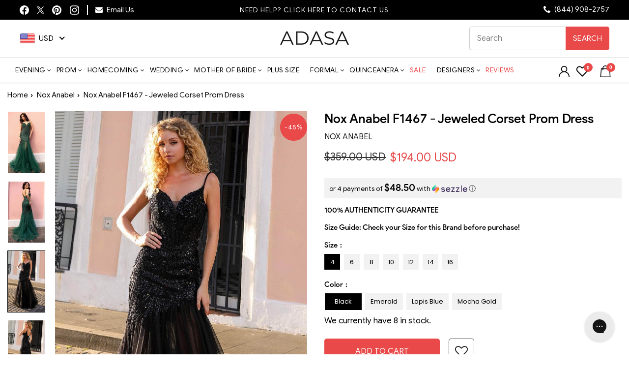

--- FILE ---
content_type: text/html; charset=utf-8
request_url: https://api.reviews.io/json-ld/product/richsnippet?sku=noxa_F1467-Black-4%3Bnoxa_F1467-Black-6%3Bnoxa_F1467-Black-8%3Bnoxa_F1467-Black-10%3Bnoxa_F1467-Black-12%3Bnoxa_F1467-Black-14%3Bnoxa_F1467-Black-16%3Bnoxa_F1467-Emerald-4%3Bnoxa_F1467-Emerald-6%3Bnoxa_F1467-Emerald-8%3Bnoxa_F1467-Emerald-10%3Bnoxa_F1467-Emerald-12%3Bnoxa_F1467-Emerald-14%3Bnoxa_F1467-Emerald-16%3Bnoxa_F1467-Lapis%20Blue-4%3Bnoxa_F1467-Lapis%20Blue-6%3Bnoxa_F1467-Lapis%20Blue-8%3Bnoxa_F1467-Lapis%20Blue-10%3Bnoxa_F1467-Lapis%20Blue-12%3Bnoxa_F1467-Lapis%20Blue-14%3Bnoxa_F1467-Lapis%20Blue-16%3Bnoxa_F1467-Mocha%20Gold-4%3Bnoxa_F1467-Mocha%20Gold-6%3Bnoxa_F1467-Mocha%20Gold-8%3Bnoxa_F1467-Mocha%20Gold-10%3Bnoxa_F1467-Mocha%20Gold-12%3Bnoxa_F1467-Mocha%20Gold-14%3Bnoxa_F1467-Mocha%20Gold-16%3B40354591342686%3B40354591375454%3B40354591408222%3B40354591440990%3B40354591473758%3B40354591506526%3B40354591539294%3B40354591572062%3B40354591604830%3B40354591637598%3B40354591670366%3B40354591703134%3B40354591735902%3B40354591768670%3B40354591899742%3B40354591998046%3B40354592096350%3B40354592129118%3B40354592161886%3B40354592194654%3B40354592227422%3B40354592260190%3B40354592292958%3B40354592325726%3B40354592358494%3B40354592391262%3B40354592424030%3B40354592456798%3B6906215661662%3Bnox-anabel-f1467-jeweled-corset-prom-dress&store=adasa.com&url=https://adasa.com/products/nox-anabel-f1467-jeweled-corset-prom-dress&data=true
body_size: -113
content:
{
	"@context" : "http://schema.org",
	"@type" : "Product"

  			
		    ,"name" : "Nox Anabel F1467 - Jeweled Corset Prom Dress 10 / Black",
		"image" : "https://cdn.shopify.com/s/files/1/0270/0269/9870/products/nox-anabel-f1467-bejeweled-trumpet-prom-dress-special-occasion-dress-4-black-33900025839699.jpg?v=1757857839",
				"sku" : "noxa_F1467-Black-10"
		    
}


--- FILE ---
content_type: application/javascript
request_url: https://assets.gorgias.chat/build/static/js/438.e6c9cc67b75e6eb7.js
body_size: 35533
content:
"use strict";(this.webpackChunk_gorgias_chat_client=this.webpackChunk_gorgias_chat_client||[]).push([[438],{1595:(e,n,t)=>{t.d(n,{aH:()=>o,xs:()=>s,xw:()=>i});var a=t(84473),r="gorgias.aao-preview-mode";function i(){(0,a.J2)(r,"true")}function o(){try{(0,a.J2)(r,"false"),window.open("","_self",""),window.close()}catch(e){}}function s(){return"true"===window.sessionStorage.getItem(r)}},4197:(e,n,t)=>{t.d(n,{cA:()=>w,AN:()=>b,zn:()=>x,qc:()=>v,Dm:()=>y,yI:()=>m});var a=t(62684),r=t(68831),i=t(47420),o=t(63764),s=t(81808),l=t(60410),d=t(85485),c=t(89647),u=t(61004),p=t(51383);function h(e){return(0,u.c)()?e:e.filter(e=>!(0,p.dS)(e))}var g=t(63975),f=t(84473),v={},m=e=>!!(0,d.C)(e,[]).length,x=(e,n,t,a,o)=>(0,i.A)((0,r.A)().m(function i(){var s,l,d;return(0,r.A)().w(function(r){for(;;)switch(r.n){case 0:if(e){r.n=1;break}return r.a(2);case 1:return r.n=2,b(e,n,t,o);case 2:s=r.v,l=n.map(e=>e.id),(d=s.filter(e=>!l.includes(e.id))).length>0&&d.forEach(e=>{var n;null!==e&&void 0!==e&&null!==(n=e.meta)&&void 0!==n&&n.delay?v[e.id]=setTimeout(()=>{a(e),clearTimeout(v[e.id]),delete v[e.id]},e.meta.delay):a(e)});case 3:return r.a(2)}},i)}));function b(e,n,t,a){return A.apply(this,arguments)}function A(){return A=(0,i.A)((0,r.A)().m(function e(n,t,a,o){var s,u,p,g,f,m,x,b,A,w,y;return(0,r.A)().w(function(e){for(;;)switch(e.n){case 0:if(s=a.isChatOnline,u=a.landedAt,p=a.href,g=a.isDuringBusinessHours,f=a.productDetails,m=a.shopifyCart,x=a.timezone,n&&0!==n.length){e.n=1;break}return e.a(2,t);case 1:return b=h(n),A=(0,d.C)(b,t).filter(e=>!v[e.id]),w=(0,c.P)(u),y=[...t],e.n=2,Promise.all(A.map(function(){var e=(0,i.A)((0,r.A)().m(function e(n){return(0,r.A)().w(function(e){for(;;)switch(e.n){case 0:return e.n=1,(0,l.m)(n,{currentUrl:p,timeSpentOnPage:w,isChatOnline:s,isDuringBusinessHours:g,shopifyCart:m,productDetails:f,currentDisplayedCampaigns:t,timezone:x},o);case 1:e.v&&y.unshift(n);case 2:return e.a(2)}},e)}));return function(n){return e.apply(this,arguments)}}()));case 2:return e.a(2,y)}},e)})),A.apply(this,arguments)}function w(e,n){if(0!==e.length&&(0,g.O)()){var t=localStorage.getItem(s.default.localStorageSeenCampaignIds)||"",r=new Set(t.split(","));e.forEach(e=>r.add(e.id));var i,l=[],d=(0,a.A)(r.values());try{for(d.s();!(i=d.n()).done;){var c=i.value;Boolean(c)&&l.push(c)}}catch(p){d.e(p)}finally{d.f()}if(l.length>o.SM){var u=l.length-o.SM;l.splice(0,u)}(0,f.AP)(s.default.localStorageSeenCampaignIds,l.join(",")),n()}}var y=(e,n)=>e.clientY>n},12877:(e,n,t)=>{t.d(n,{u:()=>d});var a=t(61091),r=t(81808),i=t(3057),o=t(54688),s=t(79901),l=t(18620),d=()=>{var e=(0,i.d)(s.zN),n=(0,i.d)(s.t7),t=(0,i.d)((0,l._)("shopping-assistant"));return{isShoppingAssistantEnabled:(0,a.useMemo)(()=>{var a=r.default.getChatFeatureFlag("ai-shopping-assistant-ab-testing"),i=r.default.getChatFeatureFlag("ai-shopping-assistant-enforce-deactivation");return a&&void 0!==t&&null!==t?t:!i&&(e&&!(null===n||void 0===n||!n.includes(o.F.SALES)))},[e,n,t])}}},16702:(e,n,t)=>{t.d(n,{D:()=>r});var a=t(81808),r=()=>{var e;return null!==(e=a.default.getChatFeatureFlag("client-redesign-tracking-events"))&&void 0!==e&&e}},19239:(e,n,t)=>{t.d(n,{R:()=>p});var a=t(61091),r=t(81808),i=t(50322),o=t.n(i),s=t(35164),l=t(3057),d=t(26912),c=t(96253),u=[c.i.HANDOVER,c.i.HANDOVER_SILENT,c.i.HANDOVER_FALLBACK],p=()=>{var e=(()=>{var e=(0,l.d)((0,s.zc)({skipBot:!0})),n=null===e||void 0===e?void 0:e.createdDatetime;return(0,a.useMemo)(()=>{var e=window.localStorage.getItem(r.default.localStorageLastHumanAgentMessageTimestamp),t=n||e;return!!t&&Math.abs(o()().diff(new Date(t),"h"))<d.iG},[n])})(),n=(()=>{var e=(0,l.d)(e=>e.conversation.latestAiAgentOutcome),n=(0,l.d)(e=>e.conversation.latestAiAgentOutcomeTimestamp);return(0,a.useMemo)(()=>{var t=window.localStorage.getItem(r.default.localStorageLatestAiAgentOutcome),a=t?JSON.parse(t):{outcome:null,timestamp:null},i=a.outcome,s=a.timestamp,l=n||s,c=e||i;return!(!l||!c)&&!(Math.abs(o()().diff(new Date(l),"h"))>d.iG)&&u.includes(c)},[e,n])})();return(0,a.useMemo)(()=>!!e||!!n,[e,n])}},22442:(e,n,t)=>{t.d(n,{M0:()=>o,v_:()=>l,zQ:()=>s});var a=t(81808),r=t(49594),i=t(84473);function o(){var e=(0,r.rm)(a.default.localStorageTabsOpened);return e?parseInt(e):0}function s(){var e=o()+1;(0,r.$C)(a.default.localStorageTabsOpened,e)}function l(){var e=o();e>0&&(0===(e-=1)?(0,i.sc)(a.default.localStorageTabsOpened):(0,r.$C)(a.default.localStorageTabsOpened,e))}},25791:(e,n,t)=>{t.d(n,{DQ:()=>A,Fc:()=>b,Ji:()=>w,LA:()=>y,RH:()=>v,ZE:()=>m,ki:()=>x});var a=t(68831),r=t(57970),i=t(47420),o=t(25766),s=t(64467),l=t(81808),d=t(65961),c=t(89133),u=t(14991),p=t(84473),h=t(81243),g=t(42711),f=t(81613),v=(0,o.VP)(f.PH),m=(0,o.VP)(f.zs),x=(0,o.VP)(f.w3),b=(0,o.VP)(f.$s),A=(0,o.VP)(f.CX),w=(0,o.VP)(f.pA),y=(0,o.zD)(f.Wj,function(){var e=(0,i.A)((0,a.A)().m(function e(n,t){var i,o,f,v,m,b,y,S,C,k,T,E,O,L,z,I,j,M,_;return(0,a.A)().w(function(e){for(;;)switch(e.p=e.n){case 0:return i=t.dispatch,o=l.default.localStorageAccessTokenKey,f=localStorage.getItem(o),v="",m=f?{Authorization:"Bearer ".concat(f)}:void 0,e.p=1,e.n=2,(0,u.A)("".concat(l.default.chatHTTPUrl,"/auth"),{headers:m});case 2:if(b=e.v,y=(null===b||void 0===b?void 0:b.headers.get("Authorization"))||""){e.n=4;break}return L=s.Ay,e.n=3,b.text();case 3:throw z=e.v,I=b.status,j=b.headers.keys().reduce((e,n)=>(0,r.A)((0,r.A)({},e),{},{[n]:b.headers.get(n)}),{}),M={response:z,status:I,headers:j},L.addBreadcrumb.call(L,{level:"error",message:"No access token found in a response",data:M}),new Error("no access token present in the header");case 4:S=(0,d.s)(y),C=S.conversationId,k=void 0===C?"":C,f&&(T=(0,d.s)(f),E=T.conversationId,v=void 0===E?"":E),s.Ay.setTag("conversation_id",k),(0,p.AP)(o,y),i(w(k)),(O=v!==k)&&(i((0,h.u3)([])),i((0,c._4)([]))),i(A(O)),i(x(y)),i((0,h.we)()),i((0,g.XD)()),e.n=6;break;case 5:throw e.p=5,_=e.v,s.Ay.addBreadcrumb({level:"error",message:"Error while setting credentials",data:{message:_.message,stack:_.stack}}),_;case 6:return e.a(2)}},e,null,[[1,5]])}));return function(n,t){return e.apply(this,arguments)}}())},26017:(e,n,t)=>{t.d(n,{h:()=>d});var a=t(81808),r=t(49594),i=t(22442),o=t(52358),s=t(42219),l=t(98959);function d(){var e=(0,s.F)(),n=(0,i.M0)(),t=(0,o.K)(),d=!!document.referrer&&document.referrer.startsWith(t.origin);n<=1&&!d&&!(0,l.d)()&&(e+=1),0===e&&(e=1),(0,r.$C)(a.default.localStorageVisitCount,e)}},29511:(e,n,t)=>{var a=t(57458);Object.defineProperty(n,"Ay",{enumerable:!0,get:function(){return(e=a,e&&e.__esModule?e:{default:e}).default;var e}});var r=t(39340);Object.defineProperty(n,"tW",{enumerable:!0,get:function(){return r.FrameContext}}),Object.defineProperty(n,"j$",{enumerable:!0,get:function(){return r.useFrame}})},31788:(e,n,t)=>{t.d(n,{A:()=>s,n:()=>l});var a=t(32663),r=t(61091),i=t(13864),o=t(58115);const s=e=>{var n=e.children,t=e.defaultArticleUrl,s=void 0===t?"":t,l=(0,r.useState)(!1),d=(0,a.A)(l,2),c=d[0],u=d[1],p=(0,r.useState)(s),h=(0,a.A)(p,2),g=h[0],f=h[1];return(0,o.jsx)(i.A.Provider,{value:{articleUrl:g,setArticleUrl:e=>{""===e&&u(!1),f(e)},isExpanded:c,toggleExpanded:()=>{u(!c)}},children:n})};function l(){return(0,r.useContext)(i.A)}},32531:(e,n,t)=>{t.d(n,{E8:()=>u,Ov:()=>c,Sg:()=>l,Z0:()=>r,cM:()=>p,d8:()=>i,rm:()=>d,vd:()=>o});var a=t(65618),r=e=>e.application.status.languageLoaded,i=e=>e.application.settings.decoration.mainColor.trim(),o=e=>e.application.settings.showTranslationKeys,s=e=>e.application,l=(0,a.Mz)(s,e=>{var n;return null===(n=e.settings.decoration.position)||void 0===n?void 0:n.alignment}),d=(0,a.Mz)(s,e=>e.status.isConnected),c=(0,a.Mz)(s,e=>e.settings.name),u=(0,a.Mz)(s,e=>{var n;return null===(n=e.settings.decoration.avatar)||void 0===n?void 0:n.companyLogoUrl}),p=(0,a.Mz)(s,e=>e.status.isChatOnline);(0,a.Mz)(s,e=>e.settings.preferences.emailCaptureEnabled),(0,a.Mz)(s,e=>e.settings.preferences.emailCaptureEnforcement)},35087:(e,n,t)=>{t.d(n,{A:()=>p,J:()=>u});var a=t(14057),r=t(61091),i=t(3057),o=t(48905),s=t(88328),l=t(47928),d=t(54959),c=t(58115);function u(){var e=(0,i.d)(o.th),n=(0,s.o)(),t=(0,r.useMemo)(()=>n?l.Vx:e,[e,n]);return(0,c.jsx)(a.Global,{styles:(0,d.gx)(t,n)})}const p=(0,r.memo)(u)},35651:(e,n,t)=>{t.d(n,{RH:()=>be,_s:()=>I._s,JH:()=>K,to:()=>Ue,UC:()=>J,gf:()=>Me});var a,r,i,o,s,l,d,c,u,p,h,g,f,v,m,x,b,A,w,y,S,C,k,T,E,O,L,z,I=t(40252),j=t(61091),M=t(27413),_=t(14057),R=t(13456),D=t(29879),N={pill:{small:(0,_.css)(a||(a=(0,M.A)(["\n            height: 32px;\n            width: auto;\n        "]))),medium:(0,_.css)(r||(r=(0,M.A)(["\n            height: 40px;\n            width: auto;\n        "]))),large:(0,_.css)(i||(i=(0,M.A)(["\n            height: 48px;\n            width: auto;\n        "])))},circle:{small:(0,_.css)(o||(o=(0,M.A)(["\n            height: 32px;\n            width: 32px;\n        "]))),medium:(0,_.css)(s||(s=(0,M.A)(["\n            height: 40px;\n            width: 40px;\n        "]))),large:(0,_.css)(l||(l=(0,M.A)(["\n            height: 48px;\n            width: 48px;\n        "])))}},P={pill:{small:(0,_.css)(d||(d=(0,M.A)(["\n            padding: 0 16px;\n        "]))),medium:(0,_.css)(c||(c=(0,M.A)(["\n            padding: 0 16px;\n        "]))),large:(0,_.css)(u||(u=(0,M.A)(["\n            padding: 0 16px;\n        "])))},circle:{small:(0,_.css)(p||(p=(0,M.A)(["\n            padding: 0;\n        "]))),medium:(0,_.css)(h||(h=(0,M.A)(["\n            padding: 0 4px;\n        "]))),large:(0,_.css)(g||(g=(0,M.A)(["\n            padding: 0 16px;\n        "])))}},F={small:(0,_.css)(f||(f=(0,M.A)(["\n        ",";\n\n        font-weight: 500;\n    "])),D.A.boldSm),medium:(0,_.css)(v||(v=(0,M.A)(["\n        ",";\n\n        font-weight: 500;\n    "])),D.A.boldMd),large:(0,_.css)(m||(m=(0,M.A)(["\n        ",";\n\n        line-height: 24px;\n        font-weight: 500;\n    "])),D.A.boldMd)},H=R.A.button(x||(x=(0,M.A)(["\n    display: inline-flex;\n    align-items: center;\n    justify-content: center;\n    gap: var(--spacing-xs);\n\n    // size\n    ","\n    // fit content or stretched\n    ","\n\n    // padding\n    ","\n\n    line-height: 24px;\n\n    border-radius: 40px;\n    border: 0.5px solid var(--border-neutral-default);\n    box-shadow: 0px 2px 3px rgba(0, 0, 0, 0.05);\n    //Glass effect\n    background: rgba(255, 255, 255, 0.4); /* Semi-transparent white */\n    backdrop-filter: blur(3px); /* Frosted blur effect */\n\n    appearance: none;\n    text-decoration: none;\n\n    ","\n\n    color: var(--content-neutral-default, #1e242e);\n\n    cursor: pointer;\n\n    /* Safari support */\n    -webkit-backdrop-filter: blur(3px);\n    -webkit-text-fill-color: var(--content-neutral-default, #1e242e);\n    -webkit-appearance: none; /* iOS Safari reset */\n\n    &:hover {\n        background: rgba(255, 255, 255, 0.55);\n        box-shadow: 0px 2px 3px rgba(0, 0, 0, 0.08);\n        backdrop-filter: blur(6px);\n    }\n\n    &:active {\n        background: rgba(255, 255, 255, 0.3);\n        box-shadow: inset 0px 2px 4px rgba(0, 0, 0, 0.15);\n        backdrop-filter: blur(4px);\n    }\n\n    &:disabled {\n        background: rgba(255, 255, 255, 0.2);\n        // --ink-disabled\n        color: rgba(28, 29, 31, 0.5);\n        border: 0.5px solid rgba(235, 236, 239, 0.3);\n        box-shadow:\n            inset 1px 1px 2px rgba(255, 255, 255, 0.3),\n            inset -1px -1px 2px rgba(0, 0, 0, 0.1);\n        cursor: not-allowed;\n    }\n\n    &:focus {\n        outline: none;\n    }\n\n    &:focus-visible {\n        outline: none;\n        border: 2px solid rgba(59, 130, 246, 0.6);\n        box-shadow:\n            inset 1px 1px 2px rgba(255, 255, 255, 0.3),\n            inset -1px -1px 2px rgba(0, 0, 0, 0.1);\n    }\n"])),e=>{var n=e.variant,t=e.size;return N[n][t]},e=>{var n=e.variant,t=e.isFitContent,a=e.isStretched;return"pill"===n&&((e,n)=>{var t="auto";return e&&(t="fit-content"),n&&(t="100%"),"width: ".concat(t,";")})(t,a)},e=>{var n=e.variant,t=e.size;return P[n][t]},e=>{var n=e.size;return F[n]}),U=R.A.div(b||(b=(0,M.A)(["\n    display: flex;\n    align-items: center;\n    justify-content: center;\n    svg {\n        /* iOS Safari fixes for SVG rendering */\n        display: block;\n        flex-shrink: 0;\n\n        width: 16px;\n        height: 16px;\n    }\n"]))),$={small:(0,_.css)(A||(A=(0,M.A)(["\n        width: 14px;\n        height: 14px;\n    "]))),medium:(0,_.css)(w||(w=(0,M.A)(["\n        width: 18px;\n        height: 18px;\n    "]))),large:(0,_.css)(y||(y=(0,M.A)(["\n        width: 20px;\n        height: 20px;\n    "])))},B={small:(0,_.css)(S||(S=(0,M.A)(["\n        top: -4px;\n        right: -4px;\n    "]))),medium:(0,_.css)(C||(C=(0,M.A)(["\n        top: -4px;\n        right: -4px;\n    "]))),large:(0,_.css)(k||(k=(0,M.A)(["\n        top: -4px;\n        right: -4px;\n    "])))},G={small:(0,_.css)(T||(T=(0,M.A)(["\n        font-size: 8px;\n        line-height: 10px;\n    "]))),medium:(0,_.css)(E||(E=(0,M.A)(["\n        font-size: 10px;\n        line-height: 10px;\n    "]))),large:(0,_.css)(O||(O=(0,M.A)(["\n        font-size: 10px;\n        line-height: 12px;\n    "])))},V=R.A.div(L||(L=(0,M.A)(["\n    position: absolute;\n    ","\n    ","\n\n    ","\n    font-weight: 700;\n    color: var(--content-inverted-default, #fff);\n\n    display: flex;\n    align-items: center;\n    justify-content: center;\n    background-color: var(--content-neutral-default, #1e242e);\n\n    border-radius: 50%;\n    z-index: 1;\n"])),e=>{var n=e.size;return B[n]},e=>{var n=e.size;return $[n]},e=>{var n=e.size;return G[n]}),Y=R.A.div(z||(z=(0,M.A)(["\n    position: relative;\n"]))),W=t(58115),K=e=>{var n=e.children,t=e.id,a=e.onClick,r=e.disabled,i=e["aria-label"],o=e.variant,s=void 0===o?"pill":o,l=e.size,d=void 0===l?"medium":l,c=e.isStretched,u=void 0!==c&&c,p=e.isFitContent,h=void 0!==p&&p;return(0,W.jsx)(H,{id:t,type:"button",onClick:a,disabled:r,"aria-label":i,variant:s,size:d,isStretched:u,isFitContent:h,children:n})};function J(e){var n=e.id,t=e.icon,a=e.onClick,r=e.disabled,i=e["aria-label"],o=e.badgeCount,s=e.size,l=void 0===s?"medium":s,d=e.className;return(0,W.jsxs)(Y,{className:d,children:[(0,W.jsx)(K,{id:n,onClick:a,disabled:r,"aria-label":i,variant:"circle",size:l,children:(0,W.jsx)(U,{"aria-hidden":!0,children:t})}),o&&(0,W.jsx)(V,{size:l,className:"badge-count",children:o})]})}var q,Z,Q,X,ee,ne,te,ae,re,ie,oe,se,le,de,ce,ue,pe,he,ge,fe,ve=t(57970),me=t(35980),xe=["hideOn","currentSize","forceHide","children"],be=e=>{var n=e.hideOn,t=e.currentSize,a=e.forceHide,r=void 0!==a&&a,i=e.children,o=(0,me.A)(e,xe);return(0,j.useMemo)(()=>(Array.isArray(n)?n:[n]).includes(t),[n,t])||r?null:(0,W.jsx)("div",(0,ve.A)((0,ve.A)({},o),{},{children:i}))},Ae=t(32663),we=t(96367),ye=t(98191),Se="var(--spacing-md)",Ce=R.A.div(q||(q=(0,M.A)(["\n    position: relative;\n    width: 100%;\n"]))),ke=R.A.div(Z||(Z=(0,M.A)(["\n    overflow: hidden;\n    border-radius: 16px;\n"]))),Te=R.A.div(Q||(Q=(0,M.A)(["\n    display: flex;\n    gap: ",";\n    margin-left: calc("," * -1);\n"])),e=>{var n=e.$spaceBetween;return"".concat(n,"px")},Se),Ee=R.A.div(X||(X=(0,M.A)(["\n    flex: ",";\n    min-width: 0;\n    margin-left: ",";\n\n    background-color: transparent;\n\n    overflow: hidden;\n"])),e=>{var n=e.$slidesPerView;return"auto"===n?"0 0 auto":"0 0 ".concat(100/n,"%")},Se),Oe=R.A.div(ee||(ee=(0,M.A)(["\n    width: 100%;\n    height: 100%;\n    display: flex;\n    align-items: center;\n    justify-content: center;\n    position: relative;\n    aspect-ratio: ",";\n\n    ",";\n"])),e=>"4:5"===e.$aspectRatio?"4 / 5":"1 / 1",e=>{var n=e.$backgroundImage;return n&&"\n        &::before {\n            content: '';\n            position: absolute;\n            top: 0;\n            left: 0;\n            right: 0;\n            bottom: 0;\n            background-image: url(".concat(n,");\n            background-size: cover;\n            background-position: center;\n            filter: blur(10px);\n            z-index: -1;\n        }\n        ")}),Le=R.A.img(ne||(ne=(0,M.A)(["\n    width: 100%;\n    height: 100%;\n    object-fit: contain;\n    display: block;\n    position: relative;\n    z-index: 1;\n"]))),ze=R.A.div(te||(te=(0,M.A)(["\n    position: absolute;\n    top: 50%;\n    transform: translateY(-50%);\n    z-index: 1;\n    ","\n"])),e=>"left"===e.$position?"left: 16px;":"right: 16px;"),Ie=R.A.div(ae||(ae=(0,M.A)(["\n    position: absolute;\n    bottom: 10px;\n    left: 50%;\n    transform: translateX(-50%);\n    display: flex;\n    gap: var(--spacing-xs);\n    z-index: 2;\n"]))),je=R.A.button(re||(re=(0,M.A)(["\n    width: 8px;\n    height: 8px;\n    border-radius: 50%;\n    border: none;\n    background-color: ",";\n    cursor: pointer;\n    transition: background-color 0.2s ease;\n    padding: 0;\n\n    &:hover {\n        background-color: ",";\n    }\n"])),e=>e.$isActive?"#1c1d1f":"rgba(28, 29, 31, 0.3)",e=>e.$isActive?"#1c1d1f":"rgba(28, 29, 31, 0.5)"),Me=e=>{var n=e.images,t=e.className,a=e.slidesPerView,r=void 0===a?1:a,i=e.spaceBetween,o=void 0===i?0:i,s=e.loop,l=void 0!==s&&s,d=e.showNavigation,c=void 0===d||d,u=e.showPagination,p=void 0!==u&&u,h=e.onSlideChange,g=e.initialSlide,f=void 0===g?0:g,v=e.aspectRatio,m=void 0===v?"1:1":v,x=e.onSlideClick,b=(0,we.A)({loop:l,align:"start",startIndex:f,slidesToScroll:1}),A=(0,Ae.A)(b,2),w=A[0],y=A[1],S=(0,j.useState)(0),C=(0,Ae.A)(S,2),k=C[0],T=C[1],E=(0,j.useState)(!1),O=(0,Ae.A)(E,2),L=O[0],z=O[1],I=(0,j.useState)(!1),M=(0,Ae.A)(I,2),_=M[0],R=M[1],D=(0,j.useCallback)(()=>{y&&y.scrollPrev()},[y]),N=(0,j.useCallback)(()=>{y&&y.scrollNext()},[y]),P=(0,j.useCallback)(e=>{y&&y.scrollTo(e)},[y]),F=(0,j.useCallback)(e=>null===h||void 0===h?void 0:h(n[e].id),[n,h]),H=(0,j.useCallback)(e=>null===x||void 0===x?void 0:x(n[e].id),[n,x]),U=(0,j.useCallback)(()=>{if(y){var e=y.selectedScrollSnap();T(e),z(y.canScrollPrev()),R(y.canScrollNext()),F(e)}},[y,F]);return(0,j.useEffect)(()=>{if(y)return U(),y.on("select",U),y.on("reInit",U),()=>{y.off("select",U),y.off("reInit",U)}},[y,U]),n&&0!==n.length?(0,W.jsxs)(Ce,{className:t,children:[(0,W.jsx)(ke,{className:"embla",ref:w,children:(0,W.jsx)(Te,{className:"embla__container",$spaceBetween:o,children:n.map((e,n)=>(0,W.jsx)(Ee,{className:"embla__slide",$slidesPerView:r,children:(0,W.jsx)(Oe,{$backgroundImage:e.src,$aspectRatio:m,"data-testid":"image-slide",onClick:()=>H(n),children:(0,W.jsx)(Le,{src:e.src,alt:e.alt||"Slide ".concat(n+1)})})},"carousel-slide_".concat(e.id)))})}),c&&n.length>1&&(0,W.jsxs)(W.Fragment,{children:[L&&(0,W.jsx)(ze,{$position:"left",children:(0,W.jsx)(J,{icon:(0,W.jsx)(ye.OUB,{size:"sm",color:"#1c1d1f"}),onClick:D,"aria-label":"Previous image",size:"small"})}),_&&(0,W.jsx)(ze,{$position:"right",children:(0,W.jsx)(J,{icon:(0,W.jsx)(ye.TPF,{size:"sm",color:"#1c1d1f"}),onClick:N,"aria-label":"Next image",size:"small"})})]}),p&&n.length>1&&(0,W.jsx)(Ie,{children:n.map((e,n)=>{var t=e.id;return(0,W.jsx)(je,{$isActive:n===k,onClick:()=>P(n),"aria-label":"Go to image ".concat(n+1)},"carousel-pagination_".concat(t))})})]}):null},_e={small:(0,_.css)(ie||(ie=(0,M.A)(["\n        height: 32px;\n        min-width: 96px;\n    "]))),medium:(0,_.css)(oe||(oe=(0,M.A)(["\n        height: 40px;\n        min-width: 120px;\n    "]))),large:(0,_.css)(se||(se=(0,M.A)(["\n        height: 48px;\n        min-width: 144px;\n    "])))},Re=R.A.div(le||(le=(0,M.A)(["\n    display: inline-flex;\n    align-items: center;\n    position: relative;\n\n    ","\n\n    border-radius: 40px;\n    border: 0.5px solid var(--border-neutral-default);\n    box-shadow: 0px 2px 3px rgba(0, 0, 0, 0.05);\n    background: rgba(255, 255, 255, 0.4);\n    backdrop-filter: blur(3px);\n    -webkit-backdrop-filter: blur(3px);\n\n    overflow: hidden;\n\n    ","\n\n    &:hover:not([disabled]) {\n        background: rgba(255, 255, 255, 0.55);\n        box-shadow: 0px 2px 3px rgba(0, 0, 0, 0.08);\n        backdrop-filter: blur(6px);\n    }\n\n    &:focus-within {\n        outline: none;\n        border: 2px solid rgba(59, 130, 246, 0.6);\n        box-shadow:\n            inset 1px 1px 2px rgba(255, 255, 255, 0.3),\n            inset -1px -1px 2px rgba(0, 0, 0, 0.1);\n    }\n"])),e=>{var n=e.size;return _e[n]},e=>e.disabled&&(0,_.css)(de||(de=(0,M.A)(["\n            background: rgba(255, 255, 255, 0.2);\n            border: 0.5px solid rgba(235, 236, 239, 0.3);\n            box-shadow:\n                inset 1px 1px 2px rgba(255, 255, 255, 0.3),\n                inset -1px -1px 2px rgba(0, 0, 0, 0.1);\n            cursor: not-allowed;\n        "])))),De=R.A.button(ce||(ce=(0,M.A)(["\n    display: flex;\n    align-items: center;\n    justify-content: center;\n    flex: 1;\n    height: 100%;\n    padding: 0;\n\n    background: transparent;\n    border: none;\n    cursor: pointer;\n\n    position: relative;\n    transition: background-color 0.08s ease;\n\n    &:hover:not(:disabled):not(:active) {\n        background: rgba(0, 0, 0, 0.05);\n    }\n\n    &:active:not(:disabled) {\n        background: rgba(0, 0, 0, 0.1);\n    }\n\n    &:disabled {\n        cursor: not-allowed;\n        opacity: 0.5;\n    }\n\n    &:focus {\n        outline: none;\n    }\n\n    &:focus-visible {\n        outline: 2px solid rgba(59, 130, 246, 0.6);\n        outline-offset: -2px;\n        z-index: 1;\n    }\n"]))),Ne={small:(0,_.css)(ue||(ue=(0,M.A)(["\n        min-width: 24px;\n        padding: 0 var(--spacing-xxxs);\n    "]))),medium:(0,_.css)(pe||(pe=(0,M.A)(["\n        min-width: 32px;\n        padding: 0 var(--spacing-xxxs);\n    "]))),large:(0,_.css)(he||(he=(0,M.A)(["\n        min-width: 40px;\n        padding: 0 var(--spacing-xxs);\n    "])))},Pe=R.A.span(ge||(ge=(0,M.A)(["\n    display: inline-flex;\n    align-items: center;\n    justify-content: center;\n    flex: 1;\n    position: relative;\n\n    ","\n    ","\n    \n    color: var(--content-neutral-default, #1e242e);\n    font-weight: 500;\n    text-align: center;\n\n    user-select: none;\n"])),e=>{var n=e.size;return Ne[n]},e=>{var n=e.size;return F[n]}),Fe=R.A.span(fe||(fe=(0,M.A)(["\n    position: absolute;\n    width: 1px;\n    height: 1px;\n    padding: 0;\n    margin: -1px;\n    overflow: hidden;\n    clip: rect(0, 0, 0, 0);\n    white-space: nowrap;\n    border: 0;\n"]))),He={small:"xs",medium:"sm",large:"md"},Ue=e=>{var n=e.value,t=e.onChange,a=e.min,r=void 0===a?-1/0:a,i=e.max,o=void 0===i?1/0:i,s=e.step,l=void 0===s?1:s,d=e.disabled,c=void 0!==d&&d,u=e.size,p=void 0===u?"medium":u,h=e.decrementAriaLabel,g=void 0===h?"Decrease value":h,f=e.incrementAriaLabel,v=void 0===f?"Increase value":f,m=e.counterAriaLabel,x=void 0===m?"Counter value":m,b=He[p],A=(0,j.useMemo)(()=>!c&&n-l>=r,[n,l,r,c]),w=(0,j.useMemo)(()=>!c&&n+l<=o,[n,l,o,c]),y=(0,j.useCallback)(e=>{A&&(t(n-l),e.currentTarget.blur())},[A,t,n,l]),S=(0,j.useCallback)(e=>{w&&(t(n+l),e.currentTarget.blur())},[w,t,n,l]);return(0,W.jsxs)(Re,{size:p,disabled:c,children:[(0,W.jsx)(De,{position:"left",type:"button",disabled:!A,onClick:y,"aria-label":g,children:(0,W.jsx)(ye.Fru,{size:b})}),(0,W.jsx)(Pe,{size:p,"aria-label":x,children:n}),(0,W.jsx)(De,{position:"right",type:"button",disabled:!w,onClick:S,"aria-label":v,children:(0,W.jsx)(ye.A7G,{size:b})}),(0,W.jsxs)(Fe,{role:"status","aria-live":"polite","aria-atomic":"true",children:["Current value: ",n]})]})}},38125:(e,n,t)=>{t.d(n,{d$:()=>o,qx:()=>i});var a=t(65618),r=e=>e.application.store,i=(0,a.Mz)(r,e=>e.cart),o=(0,a.Mz)(r,e=>e.products)},38484:(e,n,t)=>{t.d(n,{D:()=>r});var a=t(64467);function r(e){var n=arguments.length>1&&void 0!==arguments[1]?arguments[1]:5;return new Promise((t,i)=>{e().then(t).catch(o=>{var s=n-1;setTimeout(()=>{if(0===s){var n=navigator.connection||navigator.mozConnection||navigator.webkitConnection||{},l=n.effectiveType,d=n.rtt,c=n.downlink,u=n.saveData;return a.Ay.error(o,{},{connection:{effectiveType:l,rtt:d,downlink:c,saveData:u}}),void i(o)}r(e,s).then(t,i)},500)})})}},40252:(e,n,t)=>{t.d(n,{$2:()=>A,A5:()=>b,_s:()=>L});var a,r,i,o,s,l,d,c,u=t(57970),p=t(32663),h=t(61091),g=t(31262),f=t(98191),v=t(27413),m=t(14057),x=t(13456),b=42,A=44,w=x.A.div(a||(a=(0,v.A)(["\n    position: absolute;\n    height: 100%;\n    width: 100%;\n    overflow: hidden;\n    display: flex;\n    align-items: end;\n    bottom: 0;\n    z-index: ",";\n    background-color: transparent;\n    /* Clip content to prevent white background from showing above visible area */\n    clip-path: inset(0);\n"])),e=>e.shouldShowDrawer?"9999":"-1"),y=x.A.div(r||(r=(0,v.A)(["\n    height: 100%;\n    width: 100%;\n    background-color: ",";\n    position: absolute;\n    /* Only transition background-color, nothing else (prevents Safari from animating other properties) */\n    /* Transition can be disabled to prevent conflicts with page navigation transitions */\n    transition: ",";\n    cursor: pointer;\n"])),e=>e.isOpen?"rgba(0, 0, 0, 0.3)":"transparent",e=>e.disableTransition?"none":"background-color 0.5s ease-out"),S=x.A.div(i||(i=(0,v.A)(["\n    position: absolute;\n    max-height: calc(100% - ","px);\n    width: 100%;\n    height: 100%;\n    overflow: hidden;\n    pointer-events: none;\n    bottom: ",";\n    transition: ",";\n    transition-delay: ",";\n    display: flex;\n    flex-flow: column;\n    justify-content: end;\n"])),b,e=>e.isOpen?"0":"-100%",e=>e.disableTransition?"none":"bottom 0.5s ease-in-out",e=>e.disableTransition?"0s":"0.1s"),C=x.A.div(o||(o=(0,v.A)(["\n    display: flex;\n    align-items: center;\n    justify-content: center;\n    padding: var(--spacing-md);\n    background-color: var(--white);\n    border-radius: 20px 20px 0 0;\n    pointer-events: auto;\n    cursor: unset;\n\n    min-height: ","px;\n\n    position: relative;\n"])),A),k=x.A.div(s||(s=(0,v.A)(["\n    width: 40px;\n    height: 4px;\n\n    border-radius: 10px;\n    margin-top: 8px;\n\n    // missing token: --content-neutral-secondary\n    background: var(--content-neutral-secondary, #5c6370);\n    opacity: 0.5;\n"]))),T=x.A.button(l||(l=(0,v.A)(["\n    // reset visual button styles, not the cursor and hover styles\n    all: unset;\n\n    position: absolute;\n    right: 0;\n    top: 0;\n\n    margin: var(--spacing-xs);\n\n    display: flex;\n    align-items: center;\n    justify-content: center;\n\n    width: 32px;\n    height: 32px;\n\n    cursor: pointer;\n\n    &:focus-visible {\n        outline: 2px solid rgba(59, 130, 246, 0.6);\n    }\n"]))),E=x.A.div(d||(d=(0,v.A)(["\n    max-height: calc(100% - 42px);\n    width: 100%;\n    background-color: var(--white);\n    overflow-y: auto;\n    overflow-x: hidden;\n    pointer-events: auto;\n    ","\n"])),e=>e.hasPadding&&(0,m.css)(c||(c=(0,v.A)(["\n            padding: 0 var(--spacing-md) var(--spacing-md) var(--spacing-md);\n        "])))),O=t(58115),L=e=>{var n=e.children,t=e.isOpen,a=e.onClose,r=e.onDrawerClosed,i=e.keepChildrenMounted,o=void 0!==i&&i,s=e.hasPadding,l=void 0===s||s,d=e.showCloseButton,c=void 0===d||d,v=e.disableBackdropTransition,m=void 0!==v&&v,x=e.disableDrawerTransition,b=void 0!==x&&x,A=(0,g.rl)(),L=(0,h.useState)(!1),z=(0,p.A)(L,2),I=z[0],j=z[1],M=(0,h.useRef)(null),_=(0,h.useMemo)(()=>!(!o||t)||I,[t,o,I]),R=(0,g.o_)({onSwipeDown:()=>{null===a||void 0===a||a()}}).handlers,D=(0,h.useCallback)(()=>{t||(j(!1),null===r||void 0===r||r())},[t,r]),N=(0,h.useCallback)(e=>{!t||"Escape"!==e.key&&27!==e.keyCode||(e.preventDefault(),e.stopPropagation(),null===a||void 0===a||a())},[t,a]);return(0,h.useEffect)(()=>{t&&(j(!0),setTimeout(()=>{M.current&&M.current.focus()},100))},[t]),(0,O.jsxs)(w,{shouldShowDrawer:I,onKeyDown:N,children:[(0,O.jsx)(y,{isOpen:t,onClick:a,disableTransition:m}),(0,O.jsxs)(S,{onTransitionEnd:D,isOpen:t,disableTransition:b,children:[(0,O.jsxs)(C,(0,u.A)((0,u.A)({},R),{},{children:[A&&(0,O.jsx)(k,{}),c&&(0,O.jsx)(T,{onClick:a,children:(0,O.jsx)(f.bm,{size:"sm",color:"#1c1d1f"})})]})),_&&(0,O.jsx)(E,{hasPadding:l,children:n})]})]})}},43567:(e,n,t)=>{t.r(n),t.d(n,{default:()=>Mt});var a,r=t(61091),i=t(4132),o=t(32663),s=t(12005),l=t(81981),d=t(72779),c=t(81808),u=t(95046),p=t(60277),h=t(31788),g=t(220),f=t(26205),v=t(25791),m=t(81243),x=t(89133),b=t(3057),A=t(24724),w=t(68516),y=t(14473),S=t(38484),C=t(35433),k=t(94755),T=t(84473),E=t(67874),O=t(35651),L=t(57970),z=t(93582),I=t(14057),j=t(46926),M=t(29511),_=t(54959),R=t(35087),D=t(35980),N=t(27413),P=t(13456),F=t(58115),H=["language"];var U=(0,P.A)(e=>{var n=e.language,t=void 0===n?"en":n,a=(0,D.A)(e,H);return(0,F.jsx)(M.Ay,(0,L.A)({initialContent:'<!DOCTYPE html><html lang="'.concat(t,'"><head></head><body><div id="mountHere" class="frame-root"></div></body></html>'),mountTarget:"#mountHere",head:(0,F.jsx)("title",{children:a.title})},a))})(a||(a=(0,N.A)(["\n    visibility: visible;\n    border: none;\n    user-select: none;\n    position: fixed;\n    right: 22px;\n    bottom: 10px;\n    z-index: 2147483636;\n    color-scheme: light;\n"]))),$=t(68831),B=t(47420),G=t(42711),V=t(35961),Y=t(86326),W=t(77749),K=t(58833),J=t(35164),q=t(98191),Z=["color","size"];const Q=e=>{var n=e.color,t=e.size,a=void 0===t?28:t,r=(0,D.A)(e,Z);return(0,F.jsxs)("svg",(0,L.A)((0,L.A)({width:a,height:a,viewBox:"0 0 100 100",fill:"none",role:"img","aria-hidden":"true",xmlns:"http://www.w3.org/2000/svg"},r),{},{children:[(0,F.jsxs)("filter",{id:"33c9df204aeec9aa096f1fd360bd4160",children:[(0,F.jsx)("feGaussianBlur",{stdDeviation:"0,4",in:"SourceAlpha"}),(0,F.jsx)("feOffset",{dx:"0",dy:"4",result:"offsetblur"}),(0,F.jsx)("feComponentTransfer",{children:(0,F.jsx)("feFuncA",{type:"linear",slope:"0.4"})}),(0,F.jsx)("feComposite",{operator:"in",in2:"offsetblur"}),(0,F.jsxs)("feMerge",{children:[(0,F.jsx)("feMergeNode",{}),(0,F.jsx)("feMergeNode",{in:"SourceGraphic"})]})]}),(0,F.jsx)("path",{fill:n,filter:"#33c9df204aeec9aa096f1fd360bd4160",d:"M50,0C22.4,0,0,22.4,0,50s22.4,50,50,50h30.8l0-10.6C92.5,80.2,100,66,100,50C100,22.4,77.6,0,50,0z M32,54.5 c-2.5,0-4.5-2-4.5-4.5c0-2.5,2-4.5,4.5-4.5s4.5,2,4.5,4.5C36.5,52.5,34.5,54.5,32,54.5z M50,54.5c-2.5,0-4.5-2-4.5-4.5 c0-2.5,2-4.5,4.5-4.5c2.5,0,4.5,2,4.5,4.5C54.5,52.5,52.5,54.5,50,54.5z M68,54.5c-2.5,0-4.5-2-4.5-4.5c0-2.5,2-4.5,4.5-4.5 s4.5,2,4.5,4.5C72.5,52.5,70.5,54.5,68,54.5z"})]}))};var X,ee,ne,te,ae,re,ie,oe,se,le,de,ce,ue,pe,he,ge,fe,ve,me,xe,be,Ae,we,ye,Se,Ce=t(68052),ke=200,Te=(0,I.keyframes)(X||(X=(0,N.A)(["\n    0% {\n        transform: rotate(0deg) scale(1);\n        opacity: 1;\n    }\n\n    50% {\n        opacity: 0;\n    }\n\n    100% {\n        transform: rotate(90deg) scale(0.85);\n        opacity: 0;\n    }\n"]))),Ee=(0,I.keyframes)(ee||(ee=(0,N.A)(["\n    0% {\n        transform: rotate(90deg) scale(0.85);\n        opacity: 0;\n    }\n\n    50% {\n        opacity: 1;\n    }\n\n    100% {\n        transform: rotate(0deg) scale(1);\n        opacity: 1;\n    }\n"]))),Oe=(0,I.css)(ne||(ne=(0,N.A)(["\n    animation: "," ","ms linear\n        forwards;\n"])),Te,ke),Le=(0,I.css)(te||(te=(0,N.A)(["\n    animation: "," ","ms linear\n        forwards;\n"])),Ee,ke),ze=(0,I.keyframes)(ae||(ae=(0,N.A)(["\n    0% {\n        transform: rotate(-90deg) scale(1);\n    }\n\n    100% {\n        transform: scale(1);\n    }\n"]))),Ie=(0,I.css)(re||(re=(0,N.A)(["\n    animation: none;\n"]))),je=(0,I.css)(ie||(ie=(0,N.A)(["\n    animation: "," ","ms linear\n        forwards;\n"])),ze,ke),Me=(0,I.css)(oe||(oe=(0,N.A)(["\n    // Shared scale behavior\n    &:hover {\n        transform: scale(1.1);\n        transition: transform 200ms ease-out;\n    }\n    &:active {\n        transform: scale(0.95);\n        transition: transform 150ms ease-out;\n    }\n    &:not(:hover):not(:active) {\n        transform: scale(1);\n        transition: transform 200ms ease-out;\n    }\n"]))),_e={iconOnly:{xs:{height:"50px",width:"50px"},lg:{height:"60px",width:"60px"}},withLabel:{xs:{height:"40px",iconWidth:"24px",labelPadding:{default:"16px",shopify:"16px"}},lg:{height:"52px",iconWidth:"32px",labelPadding:{default:"20px",shopify:"16px"}}}},Re={padding:{xs:{vertical:"10px",horizontal:{default:"16px",shopify:"16px"}},lg:{vertical:"16px",horizontal:{default:"20px",shopify:"16px"}}},margin:{default:"7px 10px",shopify:"2px 10px 10px 7px"}},De=P.A.button(le||(le=(0,N.A)(["\n    cursor: pointer;\n    display: inline-flex;\n    align-items: center;\n    position: relative;\n    background: ",";\n    border: 3px solid transparent;\n    &:focus-visible {\n        outline: 0;\n        border-color: ",";\n    }\n    border-radius: 100px;\n    box-shadow: 0px 2px 4px rgba(22, 22, 22, 0.16);\n\n    ","\n\n    ","\n\n    ","\n\n    ","\n"])),e=>e.color,e=>e.textColor,e=>{var n=e.size,t=e.launcherType,a=e.isOpened,r="xs"===n?"xs":"lg",i=e.isShopifyCheckout?"shopify":"default";if("iconOnly"===t){var o=_e.iconOnly[r];return(0,I.css)(de||(de=(0,N.A)(["\n                height: ",";\n                max-width: ",";\n            "])),o.height,o.width)}if("withLabel"===t){var s=_e.withLabel[r],l=s.labelPadding[i],d="calc(20ch + ".concat(l," * 2 + ").concat(s.iconWidth,")");return(0,I.css)(ce||(ce=(0,N.A)(["\n                height: ",";\n                max-width: ",";\n            "])),s.height,a?s.height:d)}},e=>{var n="xs"===e.size?"xs":"lg",t=e.isShopifyCheckout?"shopify":"default",a=Re.padding[n].horizontal[t],r=Re.padding[n].vertical,i=Re.margin[t];return(0,I.css)(ue||(ue=(0,N.A)(["\n            margin: ",";\n            padding: "," ",";\n        "])),i,r,a)},e=>"iconOnly"===e.launcherType&&Me,e=>{var n,t=e.launcherType,a=e.isOpened,r=e.isStartersVisible;if("withLabel"===t||r){var i="max-width ".concat(200,"ms ease\n                ").concat("".concat(a?300:ke,"ms"),";");return n=i,(0,I.css)(se||(se=(0,N.A)(["\n    &:hover {\n        transform: scale(1.1);\n        transition:\n            transform 200ms ease-out,\n            ",";\n    }\n    &:active {\n        transform: scale(0.95);\n        transition:\n            transform 150ms ease-out,\n            ",";\n    }\n    &:not(:hover):not(:active) {\n        transform: scale(1);\n        transition:\n            transform 200ms ease-out,\n            ",";\n    }\n"])),n,n,n)}}),Ne=P.A.div(pe||(pe=(0,N.A)(["\n    position: absolute;\n    display: flex;\n    justify-content: center;\n    align-items: center;\n    opacity: ",";\n"])),e=>e.visible?1:0),Pe={iconOnly:{xs:{size:"24px",left:"10px"},lg:{size:"28px",left:"13px"}},withLabel:{xs:{size:"16px",left:"9px"},lg:{size:"20px",left:"13px"}}},Fe=(0,P.A)(Ne)(he||(he=(0,N.A)(["\n    ","\n\n    ","\n"])),e=>{var n=e.size,t=e.launcherType,a=Pe[t]["xs"===n?"xs":"lg"];return(0,I.css)(ge||(ge=(0,N.A)(["\n            width: ",";\n            height: ",";\n            left: ",";\n        "])),a.size,a.size,a.left)},e=>{var n=e.isTouched,t=e.visible;return n&&(0,I.css)(fe||(fe=(0,N.A)(["\n            ",";\n        "])),t?Le:Oe)}),He={iconOnly:{xs:{size:"40px",left:"2px",top:"4px"},lg:{size:"40px",left:"7px",top:"8px"}},withLabel:{xs:{size:"24px",left:"5px",top:"6px"},lg:{size:"32px",left:"7px",top:"9px"}}},Ue=(0,P.A)(Ne)(ve||(ve=(0,N.A)(["\n    ","\n\n    ",";\n"])),e=>{var n=e.size,t=e.launcherType,a=He[t]["xs"===n?"xs":"lg"];return(0,I.css)(me||(me=(0,N.A)(["\n            width: ",";\n            height: ",";\n            left: ",";\n            top: ",";\n        "])),a.size,a.size,a.left,a.top)},e=>{var n=e.isTouched,t=e.visible;return n&&(0,I.css)(xe||(xe=(0,N.A)(["\n            ",";\n        "])),t?je:Ie)}),$e={iconOnly:{xs:{size:"28px",left:"8px",top:"8px"},lg:{size:"40px",left:"7px",top:"7px"}},withLabel:{xs:{size:"28px",left:"8px",top:"8px"},lg:{size:"32px",left:"11px",top:"11px"}}},Be=(0,P.A)(Ne)(be||(be=(0,N.A)(["\n    ","\n\n    ",";\n"])),e=>{var n=e.size,t=e.launcherType,a=$e[t]["xs"===n?"xs":"lg"];return(0,I.css)(Ae||(Ae=(0,N.A)(["\n            width: ",";\n            height: ",";\n            left: ",";\n            top: ",";\n        "])),a.size,a.size,a.left,a.top)},e=>{var n=e.isTouched,t=e.visible;return n&&(0,I.css)(we||(we=(0,N.A)(["\n            ",";\n        "])),t?je:Ie)}),Ge=P.A.h2(ye||(ye=(0,N.A)(["\n    position: relative;\n\n    font-size: 14px;\n    font-weight: 600;\n    letter-spacing: -0.01em;\n    margin-bottom: 0;\n    white-space: pre;\n    color: ",";\n\n    margin-left: ",";\n\n    opacity: ",";\n\n    transition: opacity ","ms linear\n        ",";\n"])),e=>e.color,e=>"xs"===e.size?"24px":"32px",e=>e.visible?1:0,100,e=>{var n=e.visible;return"".concat(n?400:ke,"ms")}),Ve=P.A.div(Se||(Se=(0,N.A)(["\n    position: absolute;\n\n    left: 0;\n    top: 0;\n\n    transform: translate(-25%, -25%);\n\n    z-index: 1;\n\n    font-size: 12px;\n    font-weight: 600;\n\n    padding: 0 8px;\n    border-radius: 10px;\n    background: ",";\n    color: ",";\n"])),Ce.nY.supportingRed6,Ce.nY.white),Ye=["color","size"];const We=e=>{var n=e.color,t=e.size,a=void 0===t?20:t,r=(0,D.A)(e,Ye);return(0,F.jsx)("svg",(0,L.A)((0,L.A)({xmlns:"http://www.w3.org/2000/svg",width:a,height:a,viewBox:"0 0 16 16",fill:"none"},r),{},{children:(0,F.jsx)("path",{d:"M7.99994 9.63327L2.28327 15.3499C2.06938 15.5638 1.79716 15.6708 1.4666 15.6708C1.13605 15.6708 0.863824 15.5638 0.649935 15.3499C0.436046 15.136 0.329102 14.8638 0.329102 14.5333C0.329102 14.2027 0.436046 13.9305 0.649935 13.7166L6.3666 7.99994L0.649935 2.28327C0.436046 2.06938 0.329102 1.79716 0.329102 1.4666C0.329102 1.13605 0.436046 0.863824 0.649935 0.649935C0.863824 0.436046 1.13605 0.329102 1.4666 0.329102C1.79716 0.329102 2.06938 0.436046 2.28327 0.649935L7.99994 6.3666L13.7166 0.649935C13.9305 0.436046 14.2027 0.329102 14.5333 0.329102C14.8638 0.329102 15.136 0.436046 15.3499 0.649935C15.5638 0.863824 15.6708 1.13605 15.6708 1.4666C15.6708 1.79716 15.5638 2.06938 15.3499 2.28327L9.63327 7.99994L15.3499 13.7166C15.5638 13.9305 15.6708 14.2027 15.6708 14.5333C15.6708 14.8638 15.5638 15.136 15.3499 15.3499C15.136 15.5638 14.8638 15.6708 14.5333 15.6708C14.2027 15.6708 13.9305 15.5638 13.7166 15.3499L7.99994 9.63327Z",fill:n})}))};var Ke=["label","shouldHideLabel","hasLaunched","unreadMessagesCount","fillColor"],Je="".concat(99,"+");const qe=e=>{var n=e.label,t=e.shouldHideLabel,a=e.hasLaunched,i=e.unreadMessagesCount,s=void 0===i?0:i,d=e.fillColor,u=(0,D.A)(e,Ke),h=(0,r.useRef)(a),g=(0,r.useState)(!1),f=(0,o.A)(g,2),v=f[0],m=f[1],x=(0,p.z)(),b=(0,r.useMemo)(()=>(0,W.w5)(d),[d]),A=(0,K.useSelector)(J.L6),w=(0,K.useSelector)(J.bQ),y=(0,r.useMemo)(()=>s>99?Je:s,[s]),S=(0,r.useMemo)(()=>!a&&s>0,[a,s]),C=(0,r.useMemo)(()=>!!a,[a]),k=(0,r.useMemo)(()=>n&&!t?"withLabel":"iconOnly",[n,t]);return(0,l.A)(()=>{(a!==h.current||A)&&m(!0)},[a,h,m,A]),(0,F.jsxs)(De,(0,L.A)((0,L.A)({size:x,launcherType:A?"iconOnly":k,isOpened:C,isStartersVisible:A,color:d,textColor:b,isShopifyCheckout:c.default.isShopifyCheckout},u),{},{children:[S&&!C&&(0,F.jsx)(Ve,{role:"status","aria-live":"assertive","aria-label":1===s?"1 unseen message":"".concat(y," unseen messages"),"aria-hidden":"true",children:y}),(0,F.jsx)(Fe,{visible:!C&&!A&&!w,isTouched:v,size:x,launcherType:k,children:(0,F.jsx)(Q,{color:b,"aria-hidden":"true"})}),(0,F.jsx)(Ue,{visible:C&&!A&&!w,isTouched:v,size:x,launcherType:k,children:(0,F.jsx)(q.D3D,{color:b,"aria-hidden":"true",size:40})}),(0,F.jsx)(Be,{visible:(A||w)&&!C,isTouched:v,size:x,launcherType:k,children:(0,F.jsx)(We,{color:b,"aria-hidden":"true"})}),(0,F.jsx)(Ge,{size:x,visible:!A&&"withLabel"===k&&!C,color:b,children:n})]}))};var Ze,Qe,Xe,en,nn,tn,an,rn,on,sn,ln,dn,cn,un,pn=t(66316),hn=t(2031);const gn=e=>{var n=e.toggle,t=e.inputMessage,a=e.setInputMessage,i=e.setSendFirstMessage,s=e.onClose,l=e.isFocused,d=e.isStartersVisible,u=e.setIsFocused,h=e.onUpdateTextAreaHeight,g=(0,K.useDispatch)(),f=(0,b.d)(e=>e.application.settings.decoration.position),v=(0,r.useState)(!1),x=(0,o.A)(v,2),A=x[0],w=x[1],y=(0,r.useRef)(null),S=(0,z.u)(),C=(0,hn.yE)(f),k=(0,p.z)(),E=(0,pn.o)().sspTexts,O=()=>{(0,T.AP)(c.default.localStorageChatLastPendingMessageKey,(new Date).toISOString()),(0,T.AP)(c.default.localStorageChatLastPendingMessageLiveChat,"true"),g((0,m.G4)(!0)),n()},L=(0,r.useState)(!0),I=(0,o.A)(L,2),j=I[0],M=I[1],_=(0,r.useState)(0),R=(0,o.A)(_,2),D=R[0],N=R[1],P=(E("needHelp")||E("needMoreHelp")).split(" ");return(0,r.useEffect)(()=>{if(j&&!(D>=P.length)){var e=setInterval(()=>{N(n=>{var t=n+1;return t>=P.length&&(clearInterval(e),setTimeout(()=>M(!1),1e3)),t})},200);return()=>clearInterval(e)}},[j,D,N,M,P]),(0,F.jsx)(wn,{size:k,role:"region","aria-label":"Quick message input",children:(0,F.jsxs)(fn,{$position:C,size:k,isFocused:l,children:[(0,F.jsxs)(vn,{size:k,isFocused:l,tabIndex:-1,role:"group","aria-label":"Message composition",onBlur:e=>{e.currentTarget.contains(e.relatedTarget)||u(!1)},children:[(0,F.jsxs)(xn,{children:[!t&&(0,F.jsx)(An,{children:(0,F.jsx)(bn,{children:(0,F.jsx)(V.N,{text:P.slice(0,D).join(" "),iterationLengthInSeconds:2,animationDisabled:!j,fontSize:"16px",lineHeight:"1.5"})})}),(0,F.jsx)(mn,{ref:y,value:t,onChange:e=>{var n=e.target.value;if(a(n),y.current){y.current.style.height="auto";var t=window.getComputedStyle(y.current),r=parseFloat(t.paddingTop||"0"),i=parseFloat(t.paddingBottom||"0"),o=parseFloat(t.lineHeight||"24"),s=y.current.scrollHeight,l=(s-r-i)/o,d=""!==n.trim()&&Math.round(l)>=2;w(d),y.current.style.height="".concat(s,"px"),h(s)}},onKeyDown:e=>{"Enter"===e.key&&""!==t.trim()&&(O(),i(!0))},placeholder:" ",onFocus:()=>u(!0),rows:1,hasMultipleLines:A,"aria-label":"Type your message here"})]}),(0,F.jsx)(Y.To,{buttonVariant:"primary",onSendClick:()=>{""!==t.trim()&&(O(),i(!0))},hasChanges:!!t,showSendOnlyOnChanges:!0,sendAriaLabel:"Send message"})]}),!l&&(0,F.jsx)(qe,{onClick:s,shouldHideLabel:!0,fillColor:S.mainColor,label:"","aria-label":d?"Close conversation starters":"Close gorgias live chat","data-testid":"close-button"})]})})};var fn=P.A.div(Ze||(Ze=(0,N.A)(["\n    &&& {\n        display: flex;\n        gap: 8px;\n        align-items: flex-end;\n        width: 100%;\n\n        padding: ",";\n\n        ","\n    }\n"])),e=>{var n=e.isFocused,t=e.size;return n&&"xs"===t?"0px 20px":"0px"},e=>{var n=e.$position;return n.left?(0,I.css)(Qe||(Qe=(0,N.A)(["\n                      flex-direction: row-reverse;\n                      justify-content: flex-end;\n                  "]))):n.right?(0,I.css)(Xe||(Xe=(0,N.A)(["\n                        flex-direction: row;\n                        justify-content: flex-start;\n                    "]))):n.bottom?(0,I.css)(en||(en=(0,N.A)(["\n                          flex-direction: column;\n                          justify-content: flex-start;\n                      "]))):n.top?(0,I.css)(nn||(nn=(0,N.A)(["\n                            flex-direction: column-reverse;\n                            justify-content: flex-end;\n                        "]))):""}),vn=P.A.div(tn||(tn=(0,N.A)(["\n    &&& {\n        display: flex;\n        align-items: center;\n        gap: 8px;\n        width: 100%;\n\n        border-radius: 100px;\n        border: 1px solid ",";\n        background: rgba(255, 255, 255, 0.6);\n        backdrop-filter: blur(16px);\n\n        transition: height 0.2s ease-in-out;\n        padding: 0px 16px;\n        margin: 7px 0;\n\n        ","\n\n        ","\n    }\n"])),e=>e.theme.mainColor,e=>"xs"===e.size?(0,I.css)(an||(an=(0,N.A)(["\n                      min-height: 47px;\n                      max-height: 300px;\n                      overflow-y: auto;\n                  "]))):(0,I.css)(rn||(rn=(0,N.A)(["\n                      min-height: 57px;\n                      max-height: 300px;\n                      overflow-y: auto;\n                  "]))),e=>e.isFocused?(0,I.css)(on||(on=(0,N.A)(["\n                      height: auto;\n                  "]))):""),mn=P.A.textarea(sn||(sn=(0,N.A)(["\n    &&& {\n        background: transparent;\n        flex-grow: 1;\n        outline: none;\n        font-size: 14px;\n        width: 100%;\n        min-height: 24px;\n        max-height: 180px;\n        border: none;\n        margin: 0;\n\n        padding: ",";\n\n        overflow-y: auto;\n        resize: none;\n\n        display: block;\n\n        line-height: 1.5;\n\n        &:focus {\n            outline: none;\n            box-shadow: none;\n        }\n\n        color: ",";\n        font-variant-numeric: lining-nums tabular-nums;\n        font-feature-settings:\n            'ss01' on,\n            'cv10' on;\n        font-size: 16px;\n        font-style: normal;\n        font-weight: 400;\n\n        &::placeholder {\n            color: ",";\n        }\n    }\n"])),e=>e.hasMultipleLines?"6px 0px 0px 0px":"0px",A.Jy.NeutralGrey6,A.Jy.NeutralGrey4),xn=P.A.div(ln||(ln=(0,N.A)(["\n    position: relative;\n    width: 100%;\n"]))),bn=P.A.div(dn||(dn=(0,N.A)(["\n    position: absolute;\n    top: 0;\n    left: 0;\n    margin: 0px;\n    line-height: 1.5;\n    font-size: 16px;\n    color: ",";\n    font-style: normal;\n    font-weight: 400;\n    font-variant-numeric: lining-nums tabular-nums;\n    font-feature-settings:\n        'ss01' on,\n        'cv10' on;\n    pointer-events: none;\n    white-space: pre;\n"])),A.Jy.NeutralGrey4),An=P.A.span(cn||(cn=(0,N.A)(["\n    position: absolute;\n    top: 0;\n    left: 0;\n    padding: 0px;\n    line-height: 1.5;\n    font-size: 16px;\n    color: ",";\n    font-style: normal;\n    font-weight: 400;\n    font-variant-numeric: lining-nums tabular-nums;\n    font-feature-settings:\n        'ss01' on,\n        'cv10' on;\n    pointer-events: none;\n    white-space: pre;\n"])),A.Jy.NeutralGrey4),wn=P.A.div(un||(un=(0,N.A)(["\n    display: flex;\n    height: 100%;\n    width: 100%;\n"]))),yn=t(33845),Sn=t(37719),Cn=t(79901),kn=t(69821),Tn=t(33551),En=t(21562);const On=e=>{var n=e.toggleWidget,t=e.forceHide,a=e.isFocused,i=e.setIsFocused,s=e.onUpdateTextAreaHeight,l=e.scheduleNextFloatingChatInputDisplay,d=(0,b.w)(),u=(0,b.d)(Cn.S6),p=(0,b.d)(e=>[e.application.status.isConnected,e.automation.aiAgent.enabled,e.automation.aiAgent.floatingChatInputId]),h=(0,o.A)(p,3),g=h[0],f=h[1],v=h[2],m=(0,b.d)(J.L6),w=(0,b.d)(J.Fi),y=(0,Tn.z)().track,S=(0,r.useState)(""),C=(0,o.A)(S,2),k=C[0],T=C[1],E=(0,r.useState)(!1),O=(0,o.A)(E,2),L=O[0],z=O[1];if((0,r.useEffect)(()=>{g&&L&&(0,B.A)((0,$.A)().m(function e(){var n;return(0,$.A)().w(function(e){for(;;)switch(e.n){case 0:return e.n=1,yn.y.of({}).addAiAgentAuthFields({isAiAgentEnabled:f}).addAiAgentEntryType({isAiAgentEnabled:f,processedMessages:w}).addAiAgentMarkerField({isAiAgentEnabled:f}).addIsExpectingAiAgentResponseField({canRetriggerOngoingConversation:u}).addFloatingChatInputId({floatingChatInputId:v}).addMessageTrackingMetadata({askAnythingInputLocation:En.M_.FLOATING_CHAT_BUTTON}).execute();case 1:n=e.v,d((0,G.nU)({text:k,html:k,metadata:n})),y({event:kn.TZ.MESSAGE_SENT_BY_SHOPPER}),z(!1);case 2:return e.a(2)}},e)}))()},[g,L,k,d]),t||c.default.isShopifyCheckout)return null;return(0,F.jsx)(gn,{toggle:()=>{n(),l("ongoing")},inputMessage:k,setInputMessage:T,setSendFirstMessage:z,onClose:()=>{m?(d((0,x.yR)(!1)),d((0,x.xO)(!1)),Sn.sH.trigger(A.iK.CONVERSATION_STARTER_CLOSED)):(d((0,x.hh)(!1)),l("none"))},isFocused:a,isStartersVisible:m,setIsFocused:i,onUpdateTextAreaHeight:s})};const Ln=e=>{var n=(0,r.useContext)(M.tW).document,t=(0,r.useState)(null),a=(0,o.A)(t,2),i=a[0],s=a[1];return(0,r.useEffect)(()=>{!i&&n&&(s((0,j.default)({key:"floating-input-iframe",container:n.head})),function(e){var n=e.createElement("style");n.innerHTML="\n        ".concat(_.$m,"\n        html, body, #mountHere, .frame-content {\n            height: 100%;\n            display: flex;\n        }\n\n        body, #mountHere, .frame-content {\n            width: 100%;\n        }\n    "),e.head.appendChild(n);var t=e.createElement("title");t.innerText="Gorgias Floating Chat",e.head.appendChild(t)}(n))},[i,n]),i?(0,F.jsxs)(z.C,{value:i,children:[(0,F.jsx)(R.J,{}),(0,F.jsx)(I.Global,{styles:_._D}),(0,F.jsx)(On,(0,L.A)({},e))]}):null};var zn=t(42371);const In=e=>{var n,t,a=(0,zn.h)(),i=(0,b.d)(e=>e.application.settings.decoration.position),s=(0,r.useState)(!1),l=(0,o.A)(s,2),d=l[0],c=l[1],u=(0,r.useState)(0),h=(0,o.A)(u,2),g=h[0],f=h[1],v=(0,p.z)(),m=(0,r.useMemo)(()=>(0,hn.yE)(i),[i]),x=(0,r.useCallback)(e=>{f(Math.max(e-24,0))},[]),A=(0,r.useMemo)(()=>"xs"===v?64+g:74+g,[v,g]),w=null!==(n=m.left)&&void 0!==n?n:"0px",y=null!==(t=m.right)&&void 0!==t?t:"0px",S={width:"400px",maxWidth:"calc(100% - ".concat(w," - ").concat(y," - 20px)"),left:m.left,right:m.right};return(0,F.jsx)(U,{id:"chat-input",title:"Gorgias Floating Chat",language:a,style:(0,L.A)((0,L.A)((0,L.A)({},m),"xs"===v&&d?{width:"100%",left:0,right:0}:S),{},{height:A,maxHeight:200,display:e.forceHide?"none":"flex"}),children:(0,F.jsx)(Ln,(0,L.A)((0,L.A)({},e),{},{isFocused:d,setIsFocused:c,onUpdateTextAreaHeight:x}))})};var jn=t(95594),Mn=t(12877),_n=t(86769),Rn=t(16780),Dn=t(11200),Nn=t(51417),Pn=()=>{var e=(()=>{var e=(0,b.w)(),n=e=>({localStorageSourceOfTruth:(0,Rn.aU)(localStorage.getItem(c.default.storageUpdatedAt),e.localStorage[c.default.storageUpdatedAt]),sessionStorageSourceOfTruth:(0,Rn.aU)(sessionStorage.getItem(c.default.storageUpdatedAt),e.sessionStorage[c.default.storageUpdatedAt])}),t=(e,n)=>{if("storefront"===n)return r("local");i(e,"local")},a=(e,n)=>{if("storefront"===n)return r("session");i(e,"session")},r=e=>{for(var n=(0,Rn.ZV)(e),t=[],a=0,r=Object.keys(n);a<r.length;a++){var i=r[a];if(i&&i.includes("gorgias")){var o=n.getItem(i);o&&t.push({key:i,value:o})}}t.length&&(0,Rn.yl)(Dn.r.SYNC_STORAGE,{targetStorage:e,entries:t})},i=(n,t)=>{for(var a=(0,Rn.ZV)(t),r=0,i=Object.keys(a);r<i.length;r++){var o=i[r];o&&o.includes("gorgias")&&a.removeItem(o)}for(var s=0,l=Object.keys(n);s<l.length;s++){var d=l[s];d&&d.includes("gorgias")&&a.setItem(d,n[d])}if("local"===t){var u=n[c.default.localStorageEmailCaptured];u&&e((0,Nn.K)(u,!1))}};return e=>{var r=n(e);t(e.localStorage,r.localStorageSourceOfTruth),a(e.sessionStorage,r.sessionStorageSourceOfTruth)}})(),n=((e,n)=>{if(!n)return e;try{var t=new URL(e);return"".concat(t.protocol,"//").concat(n,".").concat("shopify-checkout",".").concat(t.hostname)}catch(a){return e}})("".concat(c.default.chatApiUrl),"".concat(c.default.chatApplication().config.shopName));if((0,r.useEffect)(()=>{var t=t=>{t.origin===n&&t.data.action===Dn.r.CHECKOUT_STORAGE_RESPONSE&&t.data.storageData&&t.data.storageData.localStorage&&t.data.storageData.sessionStorage&&e(t.data.storageData)};return window.addEventListener("message",t),()=>{window.removeEventListener("message",t)}}),!c.default.isShopifyLiquid())return null;return(0,F.jsx)("iframe",{id:_n.p,title:_n.p,"data-testid":_n.p,src:"".concat(n,"/shopify-checkout-chat-storage-sync"),style:{display:"none"},onLoad:()=>{(0,Rn.yl)(Dn.r.CHECKOUT_STORAGE_REQUEST)}})};const Fn=(0,r.memo)(Pn);var Hn=t(24500),Un=t(3686),$n=t(44670),Bn=t(86691),Gn=t(54688),Vn=t(71006),Yn=t(18620);var Wn=t(19239),Kn=t(58679),Jn=t(67340),qn=t(60564),Zn=t(80815),Qn=t(40071),Xn=t(94843),et=window.history.pushState,nt=t(39673),tt=t(4197),at=t(97669),rt=t(88328),it=t(66025),ot=t(9209),st=r.lazy(()=>(0,S.D)(()=>Promise.all([t.e(549),t.e(828),t.e(682),t.e(865),t.e(229),t.e(878),t.e(543),t.e(265)]).then(t.bind(t,28321)))),lt=e=>{var n=e.isOpen,t=(0,r.useState)(n),a=(0,o.A)(t,2),i=a[0],s=a[1],l=(0,r.useState)(n),d=(0,o.A)(l,2),c=d[0],u=d[1],p=(0,at.jm)(),h=p.iframe,g=p.widgetSize,f=(0,Jn.g)(),v=(0,b.d)(e=>e.application.settings.decoration.position),m=(0,zn.h)(),x=(0,r.useMemo)(()=>"xs"===g||f?{}:(0,hn.s3)(v,0,!1),[v,g,f]),A=r.useRef(null),w=(0,rt.o)();(0,r.useEffect)(()=>{n&&(s(!0),u(!0))},[n]);var y=(0,r.useCallback)(()=>{n||u(!1)},[n]);return i?(0,ot.Y)(it.L3,{draggable:"false",ref:A,id:"chat-window",title:"Gorgias live chat window",size:g,dimensions:h,shouldRender:c,style:x,language:m,$isRedesign:w,$position:v,$isLargeChatEnabled:f,children:(0,ot.Y)(r.Suspense,{fallback:null,children:(0,ot.Y)(st,{isOpen:n,hideIframe:y})})}):null};const dt=(0,r.memo)(lt);var ct,ut,pt=t(95337),ht=t(45786),gt=t(32531),ft=t(36804),vt=t(64407),mt=["language"];var xt=(0,P.A)(e=>{var n=e.language,t=void 0===n?"en":n,a=(0,D.A)(e,mt);return(0,F.jsx)(M.Ay,(0,L.A)({initialContent:'<!DOCTYPE html><html lang="'.concat(t,'"><head></head><body><div id="mountHere" class="frame-root"></div></body></html>'),mountTarget:"#mountHere",head:(0,F.jsx)("title",{children:a.title})},a))})(ct||(ct=(0,N.A)(["\n    visibility: visible;\n    border: none;\n    user-select: none;\n    position: fixed;\n    right: 22px;\n    bottom: 10px;\n    z-index: 2147483636;\n    color-scheme: light;\n"]))),bt=((0,P.A)(vt.h)(ut||(ut=(0,N.A)(["\n    & > path {\n        fill: ",";\n    }\n\n    height: 100%;\n    width: 100%;\n    display: block;\n    cursor: pointer;\n"])),e=>e.color),"gorgias-chat-messenger-button"),At=(0,_.tM)(700),wt=e=>{var n,t,a,i,s,l,d=e.isOpen,u=e.toggle,h=e.onContentSizeUpdate,g=(0,b.d)(gt.Z0),f=(0,p.z)(),v=(0,b.d)(e=>e.application.status.isWindowOpened),m=(0,b.d)(e=>e.application.status.isDuringBusinessHours),x=(0,b.d)(e=>e.conversation.unseenMessages),A=(0,b.d)(e=>e.application.settings.decoration.launcher),w=(0,b.d)(e=>e.application.settings.preferences.hideOnMobile),y=(0,b.d)(e=>e.application.settings.preferences.displayCampaignsHiddenChat),S=(0,ft.M)().appTexts,C=!!c.default.chatApplication().deactivatedDatetime,k=(0,b.d)(e=>e.application.campaigns.displayedCampaigns),T=(0,b.d)(e=>e.application.settings.preferences.hideOutsideBusinessHours),O=(0,r.useContext)(M.tW).document,D=(0,r.useState)(null),N=(0,o.A)(D,2),P=N[0],F=N[1],H=(0,r.useState)(!1),U=(0,o.A)(H,2),$=U[0],B=U[1],G=(0,rt.o)(),V=(0,z.u)(),Y=(0,r.useCallback)(()=>{u(),B(!0)},[u,B]);(0,r.useEffect)(()=>{!P&&O&&(F((0,j.default)((0,L.A)({key:"messenger-button-iframe",container:O.head},c.default.getDisableEmotionSpeedyMode()?{speedy:!1}:{}))),function(e){var n=e.createElement("style");n.innerHTML="".concat(_.$m," body {overflow: hidden;}"),e.head.appendChild(n);var t=e.createElement("title");t.innerText="Gorgias Live Chat",e.head.appendChild(t)}(O))},[P,O]),(0,r.useEffect)(()=>{if(O){var e=new ResizeObserver(e=>{e.forEach(e=>{if(e.target===O.body){var n=e.contentRect,t=n.width,a=n.height;h(t,a)}})});return e.observe(O.body),()=>{e.disconnect()}}},[O]);var W=(0,E.$8)(null===(n=c.default.chatApplication().config)||void 0===n||null===(t=n.installation)||void 0===t?void 0:t.visibility),K=(y?C&&!d:C)||!!w&&!!y&&"xs"===f&&($||0===k.length)||!v&&0===k.length&&(!W||T&&!m),J=A&&A.type===ht.eV.ICON_AND_LABEL?null===A||void 0===A?void 0:A.label:void 0,q=null===(a=c.default.chatApplication())||void 0===a||null===(i=a.texts)||void 0===i||null===(s=i[g])||void 0===s||null===(l=s.texts)||void 0===l?void 0:l.chatWithUs;!q&&(0,Bn.CB)()||(J=q);var Z=(0,r.useMemo)(()=>m||G?V.mainColor:V.offlineColor,[V,m,G]);return J=J||S("chatWithUs"),P&&(0,ot.FD)(z.C,{value:P,children:[(0,ot.Y)(R.J,{}),(0,ot.Y)(I.Global,{styles:At}),!K&&(0,ot.Y)(pt.A,{in:!0,appear:!0,classNames:"fade-in-up",timeout:700,children:(0,ot.Y)(qe,{"data-testid":bt,id:bt,"aria-live":"polite","aria-label":"Gorgias live chat","aria-expanded":d,label:J,shouldHideLabel:!A||A.type===ht.eV.ICON,hasLaunched:d,unreadMessagesCount:x,onClick:Y,fillColor:Z})})]})};const yt=(0,r.memo)(wt);var St=e=>{var n=(0,b.d)(e=>e.application.settings.decoration.position),t=(0,r.useState)({}),a=(0,o.A)(t,2),i=a[0],s=a[1],l=(0,hn.yE)(n),d=(0,zn.h)();return(0,ot.Y)(xt,{id:"chat-button",title:"Gorgias live chat messenger",language:d,style:(0,L.A)((0,L.A)((0,L.A)({},i),l),{},{visibility:"width"in i?"visible":"hidden"}),children:(0,ot.Y)(yt,(0,L.A)((0,L.A)({},e),{},{onContentSizeUpdate:(e,n)=>{var t=c.default.isShopifyCheckout?(0,Un.zR)(e):e,a=c.default.isShopifyCheckout?(0,Un.aS)(n):n;s({width:t,height:a})}}))})};const Ct=(0,r.memo)(St);var kt=r.lazy(()=>(0,S.D)(()=>Promise.all([t.e(549),t.e(828),t.e(682),t.e(865),t.e(543),t.e(496)]).then(t.bind(t,88141)))),Tt=r.lazy(()=>(0,S.D)(()=>t.e(299).then(t.bind(t,95354)))),Et=(0,d.w)(()=>t.e(108).then(t.bind(t,31142))),Ot=()=>{var e=(0,b.w)(),n=(0,p.z)(),t="xs"===n,a=(0,Jn.g)(),i=(0,b.d)(e=>[e.application.campaigns,e.application.settings.campaigns,e.application.status.isAppInitialized,e.application.status.historyAsked,e.application.status.historyComplete,e.application.status.isConnected,e.application.status.isChatOnline,e.application.credentials.isNewCustomer,e.application.status.isWindowOpened,e.conversation.unseenMessages,e.application.settings.preferences.hideOnMobile,e.application.settings.preferences.disableAutoOpen,e.application.settings.preferences.offlineModeEnabledDatetime,e.application.settings.businessHours,e.application.settings.preferences.hideOutsideBusinessHours,e.application.agents.network.finishedInitialLoad,e.application.settings.decoration.launcher,e.application.settings.preferences.displayCampaignsHiddenChat,e.application.campaigns.enabled,e.application.campaigns.displayedCampaigns,e.automation.aiAgent.enabled]),d=(0,o.A)(i,21),S=d[0],L=d[1],z=d[2],I=d[3],j=d[4],M=d[5],_=d[6],R=d[7],D=d[8],N=d[9],P=d[10],H=d[11],U=d[12],$=d[13],B=d[14],G=d[15],V=d[16],Y=d[17],W=d[18],K=d[19],q=d[20],Z=(0,b.d)(e=>e.application.credentials.stateLoaded),Q=(0,b.d)(e=>e.conversation.messagesLoaded),X=(0,b.d)(J.Fi),ee=(0,b.d)(J.L6),ne=(0,Wn.R)(),te=(0,u.R)().scrollToBottomSmooth,ae=(0,Hn.s)().toggleShopifyCheckoutIframe,re=S.enabled&&S.displayedCampaigns.length>0,ie=(0,Qn.A)().isReady,oe=(0,k.isSalesFeatureEnabled)(),se=ie&&(L&&L.length>0||(0,C.C)()||oe)&&!c.default.isShopifyCheckout&&!ne,le=c.default.shouldRenderStorageSync&&c.default.isShopifyLiquid()&&!c.default.isShopifyCheckout,de=(0,Kn.x)();(0,$n.Ay)(ie),(0,r.useEffect)(()=>{var e;if(oe&&ie&&((0,Xn.y)(),(0,nt.R)())){var n=(e=()=>(0,Xn.y)(),window.history.pushState=new Proxy(window.history.pushState,{apply:(n,t,a)=>{var r=n.apply(t,a);return e(),r}}),()=>{window.history.pushState=et});return()=>n()}},[ie,oe]);var ce=(0,r.useMemo)(()=>!!P&&!Y,[P,Y]);(0,r.useEffect)(()=>{M&&(R||!R&&I&&j&&Q)&&(Z||e((0,v.Fc)()))},[M,I,j,R,X]),(0,r.useEffect)(()=>{!D||!M||I||j||R||e((0,m.Tg)(!0))},[M,I,D,j,R,e]),(0,r.useEffect)(()=>((0,w.Iw)(),Sn.sH.trigger(A.iK.READY),c.default.isShopifyCheckout&&(0,Un.d$)(),()=>{(0,w.Iw)(),Sn.sH.trigger(A.iK.DESTROY)}),[]),(0,r.useEffect)(()=>{var n,a;if(z){var r=(0,E.$8)(null===(n=c.default.chatApplication().config)||void 0===n||null===(a=n.installation)||void 0===a?void 0:a.visibility),i=B||!!c.default.chatApplication().deactivatedDatetime||!r;if((_||q)&&!i){var o=localStorage.getItem(c.default.localStorageWindowLastOpenedDate),s=Date.now(),l=o&&(s-new Date(o).getTime())/1e3/60/60/24<=4;if(!H&&!t&&!c.default.isShopifyCheckout&&l){var d={chatMode:(0,y.LJ)($,U),openingTrigger:y.Ub.AUTO_OPEN,launcherType:V?V.type:null};e((0,m.UG)(!0,d))}else{var u=localStorage.getItem(c.default.localStorageLastActiveKey);u&&(s-new Date(u).getTime())/1e3/60<=5&&e((0,v.LA)())}}}},[e,z]),(0,r.useEffect)(()=>{e((0,g.pQ)())},[]);var ue=(()=>{var e,n=(0,b.w)(),t=(0,b.d)(J.D0),a=(0,b.d)(Cn.JB),i=(0,b.d)(Cn.zN),s=(0,b.d)(Cn.t7),l=(0,b.d)((0,Yn._)("shopping-assistant")),d=(0,r.useState)(null!==(e=c.default.getChatFeatureFlag("conversation-starters-is-desktop-only"))&&void 0!==e&&e),u=(0,o.A)(d,2),p=u[0],h=u[1];return(0,r.useEffect)(()=>{var e,t=c.default.getChatFeatureFlag("ai-shopping-assistant-ab-testing"),r=c.default.getChatFeatureFlag("ai-shopping-assistant-enforce-deactivation"),o=!1;o=t&&void 0!==l&&null!==l?l:!r&&i&&!(null===s||void 0===s||!s.includes(Gn.F.SALES)),h(null!==(e=c.default.getChatFeatureFlag("conversation-starters-is-desktop-only"))&&void 0!==e&&e),o&&a&&n((0,x.Oi)({locale:(0,Bn.YD)(),page:(0,Vn.pO)(),website_domain:window.location.host}))},[n,a,i,s,l]),{isDesktopOnly:p,starters:t}})(),pe=ue.isDesktopOnly,he=ue.starters,ge=(0,r.useMemo)(()=>he.length>0,[he]),fe=(0,r.useState)(!1),ve=(0,o.A)(fe,2),me=ve[0],xe=ve[1];(0,l.A)(()=>{!D&&M&&(0,T.AP)(c.default.localStorageLastActiveKey,(new Date).toISOString()),D?(0,T.AP)(c.default.localStorageWindowLastOpenedDate,(new Date).toISOString()):(0,T.sc)(c.default.localStorageWindowLastOpenedDate)},[D]);var be=(0,r.useCallback)(()=>{var n=!D;if(ee&&(xe(!0),e((0,x.yR)(!1)),e((0,x.xO)(!1)),Sn.sH.trigger(A.iK.CONVERSATION_STARTER_CLOSED)),!ee&&!re){var t={chatMode:(0,y.LJ)($,U),openingTrigger:y.Ub.CLICKED,launcherType:V?V.type:null};e((0,m.UG)(n,t)),n&&de&&(_||q)&&e((0,m.G4)(!0))}c.default.isShopifyCheckout&&ae(n,n?0:300);e((0,f.f)(!1)),re&&(Sn.sH.trigger(A.iK.CAMPAIGN_CLOSED),(0,w.Iw)(),(0,tt.cA)(S.displayedCampaigns,()=>null),e((0,f.fj)([]))),n&&N>0&&(e((0,x.RH)(0)),te&&te())},[e,S,te,D,re,N,$,U,ae,ee,de,_,q]);(e=>{var n=e.isWindowOpened,t=e.size,a=e.element,i=(0,r.useRef)(window.scrollY),o=(0,r.useRef)({overflow:a.style.overflow,position:a.style.position,top:a.style.top,right:a.style.right,bottom:a.style.bottom,left:a.style.left});(0,r.useEffect)(()=>{var e=(0,qn.aR)();if(n&&"xs"===t)a.style.overflow="hidden",e&&(i.current=window.scrollY,a.style.position="fixed",a.style.top="0",a.style.right="0",a.style.bottom="0",a.style.left="0");else{var r=o.current,s=r.overflow,l=r.position,d=r.top,c=r.right,u=r.bottom,p=r.left;a.style.overflow=s,e&&(a.style.position=l,a.style.top=d,a.style.right=c,a.style.bottom=u,a.style.left=p,(0,Zn._u)({current:document.documentElement},i.current))}},[n,t])})({element:document.documentElement,isWindowOpened:D,size:n});var Ae=(0,r.useState)(!1),we=(0,o.A)(Ae,2),ye=we[0],Se=we[1],Ce=()=>{Se(!0)};(0,r.useEffect)(()=>{var e=()=>D&&be(),n=n=>{"Escape"===n.key&&e()},t=n=>{"gorgias-chat-escape-pressed"===n.data.type&&e()};return window.addEventListener("keydown",n),window.addEventListener("message",t),()=>{window.removeEventListener("keydown",n),window.removeEventListener("message",t)}},[D,be]),(0,r.useEffect)(()=>{if(a&&D){var e=e=>{var n=e.target;n instanceof Element&&(null===n.closest("[data-gorgias-widget]")&&be())};return document.addEventListener("click",e,!0),()=>{document.removeEventListener("click",e,!0)}}},[a,D,be]);var ke=(()=>{var e=(0,b.d)(e=>e.automation.aiAgent.isFloatingChatInputEnabled),n=(0,b.d)(e=>e.automation.aiAgent.isFloatingChatInputDesktopOnly),t=(0,Mn.u)().isShoppingAssistantEnabled,a=(0,p.z)();return e&&(!n||!("xs"===a))&&t&&!c.default.isShopifyCheckout})(),Te=W&&!D&&K.length>0,Ee=(()=>{var e=(0,r.useState)(localStorage.getItem(c.default.localStorageFloatingChatInputNextDisplayTime)),n=(0,o.A)(e,2),t=n[0],a=n[1];return{scheduleNextFloatingChatInputDisplay:(0,r.useCallback)(e=>{var n="none"===e?24:72,t=(0,jn.YP)().add(n,"hour").toISOString();(0,T.AP)(c.default.localStorageFloatingChatInputNextDisplayTime,t),a(t)},[]),isPastSchedule:!t||(0,jn.YP)().isAfter(t)}})(),Oe=Ee.scheduleNextFloatingChatInputDisplay,Le=Ee.isPastSchedule,ze=function(){var e=(0,r.useState)(!1),n=(0,o.A)(e,2),t=n[0],a=n[1];return(0,r.useEffect)(()=>{var e=()=>{var e=window.location,n=e.pathname,t=e.search,r=/\/products\/[^/]+$/.test(n),i=t.includes("?")||t.length>0,o=r||/\/products\/[^/]+/.test(n)&&i;a(o)};e();var n=()=>e();return window.addEventListener("popstate",n),window.addEventListener("pushstate",n),window.addEventListener("replacestate",n),()=>{window.removeEventListener("popstate",n),window.removeEventListener("pushstate",n),window.removeEventListener("replacestate",n)}},[]),t}(),Ie=ze&&ge&&!me&&!ne,je=function(e){var n=e.classNamePattern,t=e.role,a=e.minZIndex,i=void 0===a?1e3:a,s=(0,r.useState)(!1),l=(0,o.A)(s,2),d=l[0],c=l[1],u=(0,r.useState)(!1),p=(0,o.A)(u,2),h=p[0],g=p[1];(0,r.useEffect)(()=>{if(!document.body){var e=()=>g(!0);return document.addEventListener("DOMContentLoaded",e),()=>document.removeEventListener("DOMContentLoaded",e)}g(!0)},[]);var f=(0,r.useCallback)(()=>{for(var e=0,a=Array.from(document.querySelectorAll("*"));e<a.length;e++){var r=a[e],o=n&&Array.from(r.classList).some(e=>n.test(e)),s=t&&r.getAttribute("role")===t;if(o||s){var l=r.getBoundingClientRect(),d=l.width>0&&l.height>0,u=window.getComputedStyle(r),p=u.display,h=u.visibility,g=parseInt(u.zIndex||"0",10);if("none"!==p&&d&&"hidden"!==h&&!isNaN(g)&&g>=i)return void c(!0)}}c(!1)},[n,i,t]);return(0,r.useEffect)(()=>{if(h){var e=new MutationObserver(f);return e.observe(document.body,{childList:!0,subtree:!0}),f(),()=>{e.disconnect()}}},[f,h]),d}({classNamePattern:/modal|popup|overlay/i,role:"dialog",minZIndex:1e4}),Me=ke&&Le&&!Te&&!D&&!je&&!ne;return(0,r.useEffect)(()=>{e((0,x.hh)(Me))},[Me]),(0,F.jsx)(s.m1,{sideCar:Et,enabled:a?D:D&&ye,returnFocus:!0,scrollLock:!1,onClickOutside:()=>{D&&be(),Se(!1)},children:(0,F.jsxs)("div",{"data-gorgias-widget":!0,children:[(0,F.jsx)(O.RH,{hideOn:ce||pe?"xs":[],currentSize:n,onClick:Ce,children:Ie&&(0,F.jsx)(r.Suspense,{fallback:null,children:(0,F.jsx)(Tt,{scheduleNextFloatingChatInputDisplay:Oe,showFloatingChatInput:Me})})}),(0,F.jsx)(O.RH,{hideOn:ce?"xs":[],currentSize:n,onClick:Ce,children:se&&(0,F.jsx)(r.Suspense,{fallback:null,children:(0,F.jsx)(kt,{})})}),(0,F.jsx)(O.RH,{hideOn:P?"xs":[],currentSize:n,onClick:Ce,children:(0,F.jsx)(h.A,{children:(0,F.jsx)(dt,{isOpen:D&&G})})}),(0,F.jsx)(In,{toggleWidget:be,scheduleNextFloatingChatInputDisplay:Oe,forceHide:!Me}),(0,F.jsx)(O.RH,{hideOn:ce?"xs":[],currentSize:n,onClick:Ce,forceHide:Me,children:(0,F.jsx)(Ct,{isOpen:D||re,toggle:be})}),le&&(0,F.jsx)(Fn,{})]})})};const Lt=(0,r.memo)(Ot);var zt=t(5117),It=t(93795),jt=()=>(0,F.jsx)(i.Cq.Provider,{value:{variant:i.Tx.CHAT},children:(0,F.jsx)(It.A,{children:(0,F.jsx)(zt.A,{children:(0,F.jsx)(Lt,{})})})});const Mt=(0,r.memo)(jt)},48905:(e,n,t)=>{t.d(n,{AZ:()=>h,Jh:()=>u,ME:()=>c,PU:()=>f,XE:()=>p,th:()=>d,z4:()=>g});var a=t(65618),r=t(54959),i=e=>e.application,o=(0,a.Mz)(i,e=>e.settings),s=(0,a.Mz)(o,e=>e.decoration),l=(0,a.Mz)(i,e=>e.status),d=(0,a.Mz)(i,e=>e.settings.preferences.disableGoogleFonts?r.Vc:e.settings.decoration.mainFontFamily),c=((0,a.Mz)(s,e=>e.avatarType),(0,a.Mz)(o,e=>{var n;return null!==(n=e.campaigns)&&void 0!==n?n:[]})),u=(0,a.Mz)(o,e=>{var n;return null!==(n=e.agents)&&void 0!==n?n:[]}),p=(0,a.Mz)(o,e=>e.preferences.hideOutsideBusinessHours||window.HIDE_WIDGET_OUTSIDE_BUSINESS_HOURS),h=(0,a.Mz)(l,e=>e.wsRetryCount),g=((0,a.Mz)(o,e=>{var n;return null!==(n=e.abTest)&&void 0!==n?n:{}}),e=>(0,a.Mz)(c,n=>n.find(n=>n.id===e))),f=(0,a.Mz)(o,e=>{var n;return null===(n=e.account)||void 0===n?void 0:n.id})},49594:(e,n,t)=>{t.d(n,{$C:()=>v,FP:()=>m,P1:()=>h,Ts:()=>c,fn:()=>f,rm:()=>x});var a=t(32663),r=t(81808),i=t(99257),o=t(13802),s=t(52332),l=t(56490),d=t(84473),c=()=>{p(),(0,d.AP)(r.default.localStorageVersionKey,"".concat(r.default.localStorageVersion)),i.default.dispatch((0,o.O)())},u={[r.default.localStorageSSPKey]:{orders:{},ordersTransactions:{},updatedAt:void 0}},p=()=>{var e=parseInt(localStorage.getItem(r.default.localStorageVersionKey)||"0");r.default.localStorageVersion!==e&&Object.entries(u).forEach(e=>{var n=(0,a.A)(e,2),t=n[0],r=n[1],i=localStorage.getItem(t);if(i){var o=(0,l.N)(i);null!==o&&(Object.entries(r).forEach(e=>{var n=(0,a.A)(e,2),t=n[0],r=n[1];o[t]=r}),(0,d.AP)(t,JSON.stringify(o)))}})};function h(){return new Date}function g(e){var n=0;return e.hours&&(n+=e.hours*s.W_),e.days&&(n+=e.days*s.Gf),n}var f=(e,n)=>{var t=h();return{value:e,expiry:n?t.getTime()+g(n):null}};function v(e,n,t){var a=f(n,t);(0,d.AP)(e,JSON.stringify(a))}var m=e=>{if(null===e||void 0===e||!e.expiry)return!1;var n=h();return e.expiry<n.getTime()};function x(e){var n=localStorage.getItem(e);if(!n)return"";var t=(0,l.N)(n);return m(t)?((0,d.sc)(e),""):(null===t||void 0===t?void 0:t.value)||""}},51383:(e,n,t)=>{t.d(n,{dS:()=>d,k$:()=>l});var a=t(45786),r=[a.Ev.CART_VALUE,a.Ev.PRODUCT_TAGS],i=[a.Ev.CURRENT_PRODUCT_TAGS,a.Ev.OUT_OF_STOCK_PRODUCT_PAGES],o=[...r,...i];function s(e,n){return e.some(e=>e.triggers.some(e=>n.includes(e.key)))}function l(e){return s(e,i)}function d(e){return s([e],o)}},54959:(e,n,t)=>{t.d(n,{$m:()=>S,GR:()=>x,Vc:()=>b,_D:()=>g,dG:()=>C,gx:()=>w,hI:()=>v,qy:()=>y,tE:()=>f,tM:()=>m});var a,r,i,o,s,l=t(27413),d=t(14057),c=t(24724),u=t(47928),p=(0,d.css)(a||(a=(0,l.A)(["\n    :root {\n        --focus-color: ",";\n        color-scheme: light;\n    }\n"])),c.Jy.DefaultFocusColor),h=(0,d.css)(r||(r=(0,l.A)(["\n    div.widget-xs & {\n        input,\n        textarea {\n            font-size: 16px;\n        }\n    }\n"]))),g=(0,d.css)(p,h),f=function(){var e=arguments.length>0&&void 0!==arguments[0]?arguments[0]:300,n=arguments.length>1&&void 0!==arguments[1]?arguments[1]:15;return(0,d.css)(g,{".fade-in-up-appear, .fade-in-up-enter":{opacity:0,transform:"translateY(".concat(n,"px) ")},".fade-in-up-appear-active, .fade-in-up-enter-active":{transition:"opacity ".concat(e,"ms, transform ").concat(e,"ms"),opacity:1,transform:"translateY(0px)"}})},v=()=>(0,d.css)(g,{".expand-enter, .expand-enter-active":{height:"auto !important",maxHeight:"1000px !important",transition:"max-height 400ms ease-in-out !important",transform:"none !important",zIndex:"99 !important"}}),m=function(){var e=arguments.length>0&&void 0!==arguments[0]?arguments[0]:300,n=arguments.length>1&&void 0!==arguments[1]?arguments[1]:15;return(0,d.css)(f(e,n),(0,d.css)({body:{width:"fit-content"}}))},x={message:"14px",senderName:"13px",small:"12px"},b="system-ui",A="var(--main-font-family), ".concat('Inter, "Helvetica Neue", Helvetica, Arial, sans-serif'),w=function(e){var n=arguments.length>1&&void 0!==arguments[1]&&arguments[1],t=null!==e&&void 0!==e?e:u.Vx,a=(e=>{var n=null!==e&&void 0!==e?e:u.Vx,t=[];return t.push(u.Vx),n!==b&&n!==u.Vx&&t.push(n),t})(e);return(0,d.css)(...a.map(e=>{var t=n&&e===u.Vx?(e=>{var n=e.replace(/\s/g,"+");return"https://fonts.bunny.net/css?family=".concat(n,":300,400,500,600,700&display=swap")})(e):(e=>{var n=e.replace(/\s/g,"+");return"https://fonts.googleapis.com/css2?family=".concat(n,":wght@300;400;500;600;700&display=swap")})(e);return(0,d.css)(i||(i=(0,l.A)(["\n                @import url('","');\n            "])),t)}),{"*:not(.fas)":{fontFamily:A,lineHeight:"20px"}},(0,d.css)(o||(o=(0,l.A)(["\n            :root {\n                --main-font-family: ",";\n            }\n        "])),k(t)))},y="\n[data-balloon-content][data-balloon-pos]:after {\n    font-family: ".concat(A,';\n    display: none;\n}\n[data-balloon-content][data-balloon-pos]:hover:after {\n    display: inherit;\n}\n[data-balloon-content][data-balloon-pos][data-balloon-pos*="-left"]:before {\n    left: 15px;\n}\n[data-balloon-content][data-balloon-pos][data-balloon-pos*="-right"]:before {\n    right: 15px;\n}\n[data-balloon-content][data-balloon-pos] {\n    cursor: auto;\n}\nhtml, body, .frame-root, .frame-content {margin: 0; height: 100%;}\nbody {\n    overflow: hidden;\n    background-color: transparent;\n    -webkit-font-smoothing: antialiased;\n    -moz-osx-font-smoothing: grayscale;\n\n    text-rendering: optimizeLegibility;\n    font-kerning: normal;\n}\n'),S="\nhtml, body, div, span, applet, object, iframe,\nh1, h2, h3, h4, h5, h6, p, blockquote, pre,\na, abbr, acronym, address, big, cite, code,\ndel, dfn, img, ins, kbd, q, s, samp,\nsmall, strike, sub, sup, tt, var,\nb, u, i, center,\ndl, dt, dd, ol, ul, li,\nfieldset, form, label, legend,\ntable, caption, tbody, tfoot, thead, tr, th, td,\narticle, aside, canvas, details, embed, \nfigure, figcaption, footer, header, hgroup, \nmenu, nav, output, ruby, section, summary,\ntime, mark, audio, video {\n margin: 0;\n padding: 0;\n border: 0;\n font-size: 100%;\n font: inherit;\n vertical-align: baseline;\n}\n/* HTML5 display-role reset for older browsers */\narticle, aside, details, figcaption, figure, \nfooter, header, hgroup, menu, nav, section {\n display: block;\n}\nbody {\n line-height: 1;\n}\nol, ul {\n list-style: none;\n}\nblockquote, q {\n quotes: none;\n}\nblockquote:before, blockquote:after,\nq:before, q:after {\n content: '';\n content: none;\n}\ntable {\n border-collapse: collapse;\n border-spacing: 0;\n}\n".concat("\n.sr-only:not(:focus):not(:active) {\n    clip: rect(0 0 0 0); \n    clip-path: inset(50%);\n    height: 1px;\n    overflow: hidden;\n    position: absolute;\n    white-space: nowrap; \n    width: 1px;\n}\n","\n").concat('\n*:focus[tabindex]:not([tabindex="0"]):not([tabindex^="+"]) {\n    outline: none;\n}\n',"\n"),C=(0,d.keyframes)(s||(s=(0,l.A)(["from{opacity:0;}to{opacity:1;}"]))),k=e=>{var n=e.trim();return n.startsWith('"')&&n.endsWith('"')||n.startsWith("'")&&n.endsWith("'")?n:'"'.concat(n,'"')}},60410:(e,n,t)=>{t.d(n,{m:()=>H});var a=t(68831),r=t(47420),i=t(45786);function o(e,n){return!!n&&(e.operator===i.RO.EQUAL&&!1===n.available)}function s(e){var n=arguments.length>1&&void 0!==arguments[1]&&arguments[1];switch(e.operator){case i.h.DURING_HOURS:return!0===n;case i.h.OUTSIDE_HOURS:return!1===n;case i.h.ANYTIME:return!0;default:return!1}}var l=e=>{var n;return Array.isArray(e)?null!==(n=e[0])&&void 0!==n?n:"":e};function d(e,n){var t,a=l(e.value),r=(null!==(t=n.total_price)&&void 0!==t?t:0)/100,o=parseFloat(a);switch(e.operator){case i.jo.GREATER_THAN:return r>o;case i.jo.LESS_THAN:return r<o;case i.jo.EQUAL:return r===o;default:return!1}}function c(e,n){if(!n)return!1;var t=l(e.value).split(",").map(e=>e.trim().toLocaleLowerCase()),a=n.tags.map(e=>e.trim().toLocaleLowerCase());switch(e.operator){case i.yt.EQUAL:return t.every(e=>a.includes(e));case i.yt.CONTAINS:return t.some(e=>a.includes(e));case i.yt.NOT_CONTAINS:return!t.some(e=>a.includes(e));default:return!1}}var u=[i.kB.NOT_CONTAINS,i.kB.NOT_EQUAL],p=(e,n)=>{e.startsWith("/")&&(e=new URL(n).origin+e);return new URL(e).toString()},h=(e,n,t)=>{if(e===n)return!0;try{e=p(e,t),n=p(n,t)}catch(a){return!1}return e===n};function g(e,n){var t=Array.isArray(e.value)?e.value:[e.value],a=t=>((e,n,t)=>{var a,r;try{a=decodeURI(t),r=decodeURI(e)}catch(o){return!1}switch(n){case i.kB.EQUAL:return h(r,a,t);case i.kB.NOT_EQUAL:return!h(r,a,t);case i.kB.CONTAINS:return a.includes(r);case i.kB.NOT_CONTAINS:return!a.includes(r);case i.kB.STARTS_WITH:return a.startsWith(r);case i.kB.ENDS_WITH:return a.endsWith(r);default:return!1}})(t,e.operator,n);return t.length>1&&!u.includes(e.operator)?t.some(a):t.every(a)}var f=t(60564);function v(e){switch(e.operator){case i.uL.DESKTOP:return"desktop"===(0,f.ZI)();case i.uL.MOBILE:return"desktop"!==(0,f.ZI)();default:case i.uL.ALL:return!0}}var m=t(99257),x=t(38125),b=t(73421),A=t(60048);function w(e,n){return y.apply(this,arguments)}function y(){return(y=(0,r.A)((0,a.A)().m(function e(n,t){var r,i,o,s,l,d,c;return(0,a.A)().w(function(e){for(;;)switch(e.n){case 0:return o=(0,x.d$)(m.default.getState()),s=Object.values(null!==(r=t.items)&&void 0!==r?r:[]).filter(e=>o[e.product_id]).map(e=>o[e.product_id]),l=Object.values(null!==(i=t.items)&&void 0!==i?i:[]).filter(e=>!o[e.product_id]),e.n=1,Promise.all(Object.values(l).map(e=>(0,b.O)(e.url).then(e=>(m.default.dispatch((0,A.r)(e)),e))));case 1:return d=e.v,c=[...s,...d],e.a(2,S(n,c))}},e)}))).apply(this,arguments)}var S=(e,n)=>{if(!n.length)return!1;var t=l(e.value).split(",").map(C);switch(e.operator){case i.Ep.EQUAL:return n.some(e=>{var n=k(e.tags);return t.every(e=>n.includes(e))});case i.Ep.CONTAINS:return n.some(e=>{var n=k(e.tags);return t.some(e=>n.includes(e))});case i.Ep.NOT_CONTAINS:var a=n.map(e=>e.tags.map(C)).flat();return!t.some(e=>a.includes(e));default:return!1}},C=e=>e.trim().toLowerCase(),k=e=>e.map(C),T=t(57367);function E(e){var n=l(e.value),t=(0,T.sh)()/1e3,a=parseInt(n);return e.operator===i.HY.GREATER_THAN&&t>a}function O(e,n){return e.operator===i.TK.GREATER_THAN&&n>=+e.value}var L=t(42219);function z(e){var n=l(e.value),t=(0,L.F)(),a=parseInt(n);switch(e.operator){case i.EH.GREATER_THAN:return t>a;case i.EH.LESS_THAN:return t<a;case i.EH.EQUAL:return t===a;default:return!1}}function I(e,n){return j.apply(this,arguments)}function j(){return(j=(0,r.A)((0,a.A)().m(function e(n,t){return(0,a.A)().w(function(e){for(;;)switch(e.n){case 0:if(n.key!==i.Ev.BUSINESS_HOURS){e.n=1;break}return e.a(2,s(n,t.isDuringBusinessHours));case 1:if(n.key!==i.Ev.CART_VALUE){e.n=3;break}if(t.shopifyCart){e.n=2;break}return e.a(2,Promise.resolve(!1));case 2:return e.a(2,d(n,t.shopifyCart));case 3:if(n.key!==i.Ev.VISIT_COUNT){e.n=4;break}return e.a(2,z(n));case 4:if(n.key!==i.Ev.CURRENT_URL){e.n=5;break}return e.a(2,g(n,t.currentUrl));case 5:if(n.key!==i.Ev.TIME_SPENT_ON_PAGE){e.n=6;break}return e.a(2,O(n,t.timeSpentOnPage));case 6:if(n.key!==i.Ev.PRODUCT_TAGS){e.n=8;break}if(t.shopifyCart){e.n=7;break}return e.a(2,Promise.resolve(!1));case 7:return e.a(2,w(n,t.shopifyCart));case 8:if(n.key!==i.Ev.CURRENT_PRODUCT_TAGS){e.n=9;break}return e.a(2,c(n,t.productDetails));case 9:if(n.key!==i.Ev.SESSION_TIME){e.n=10;break}return e.a(2,E(n));case 10:if(n.key!==i.Ev.DEVICE_TYPE){e.n=11;break}return e.a(2,v(n));case 11:if(n.key!==i.Ev.OUT_OF_STOCK_PRODUCT_PAGES){e.n=12;break}return e.a(2,o(n,t.productDetails));case 12:return e.a(2,Promise.resolve(!0))}},e)}))).apply(this,arguments)}var M=t(81808),_=t(56490);function R(){var e=window.sessionStorage.getItem(M.default.sessionStorageCampaignsEvaluation);return e&&(0,_.N)(e)||{}}var D=[i.Ev.DEVICE_TYPE,i.Ev.VISIT_COUNT,i.Ev.BUSINESS_HOURS,i.Ev.CURRENT_URL,i.Ev.MANUAL];function N(e,n){var t=function(e){return e.filter(e=>D.includes(e.key))}(e);return 0===t.length||t.map(e=>function(e,n){return e.key===i.Ev.BUSINESS_HOURS?s(e,n.isDuringBusinessHours):e.key===i.Ev.VISIT_COUNT?z(e):e.key===i.Ev.CURRENT_URL?g(e,n.currentUrl):e.key===i.Ev.DEVICE_TYPE?v(e):e.key!==i.Ev.MANUAL}(e,n)).every(e=>e)}var P=t(67057),F=(e,n)=>{var t;switch(null===(t=e.schedule)||void 0===t?void 0:t.schedule_rule){case i.rp.DURING:return!0===n.isChatOnline;case i.rp.OUTSIDE:return!1===n.isChatOnline;case i.rp.ALL_DAY:return!0;case i.rp.CUSTOM:return((e,n)=>{if(null===e)return!1;var t=((e,n)=>({timezone:n.timezone,businessHours:e.map(e=>({days:e.days,fromTime:e.from_time,toTime:e.to_time}))}))(e,n);return(0,P.LW)(t)})(e.schedule.custom_schedule,n);default:return!0}};function H(e,n,t){return U.apply(this,arguments)}function U(){return(U=(0,r.A)((0,a.A)().m(function e(n,t,r){var o,s,l;return(0,a.A)().w(function(e){for(;;)switch(e.n){case 0:if(o=R(),s=[i.Ev.AMOUNT_SPENT,i.Ev.ORDERS_COUNT,i.Ev.ORDERED_PRODUCTS,i.Ev.CUSTOMER_TAGS,i.Ev.COUNTRY_CODE],!n.schedule){e.n=1;break}if(F(n,t)){e.n=1;break}return e.a(2,Promise.resolve(!1));case 1:if(!n.triggers.some(e=>s.includes(e.key))){e.n=2;break}if(Object.keys(o).includes(n.id)&&!1!==o[n.id]){e.n=2;break}return e.a(2,Promise.resolve(!1));case 2:if(N(n.triggers,t)){e.n=3;break}return e.a(2,!1);case 3:return e.n=4,Promise.all(n.triggers.map(e=>I(e,t)));case 4:if(l=e.v,l.every(e=>e)){e.n=5;break}return e.a(2,Promise.resolve(!1));case 5:return e.n=6,r(n);case 6:return e.a(2,e.v)}},e)}))).apply(this,arguments)}},66025:(e,n,t)=>{t.d(n,{Bv:()=>$,Hf:()=>H,L3:()=>I,i:()=>U});var a,r,i,o,s,l,d,c,u,p,h,g,f,v=t(27413),m=t(57970),x=t(35980),b=t(61091),A=t(14057),w=t(29511),y=t(13456),S=t(57297),C=t(81808),k=t(45786),T=t(97669),E=t(69622),O=t(58115),L=["size","shouldRender","dimensions","language","$isRedesign","$position","$isLargeChatEnabled"],z=b.forwardRef((e,n)=>{e.size,e.shouldRender,e.dimensions;var t=e.language,a=void 0===t?"en":t,r=(e.$isRedesign,e.$position,e.$isLargeChatEnabled,(0,x.A)(e,L)),i=(0,b.useMemo)(()=>(0,E.e)({language:a}),[a]);return(0,O.jsx)(w.Ay,(0,m.A)({ref:n,initialContent:i,mountTarget:"#mountHere",head:(0,O.jsx)("title",{children:r.title})},r))});z.displayName="StyledIframeMessageWindowBase";var I=(0,y.A)(z)(a||(a=(0,v.A)(["\n    // Define CSS variables on the iframe element itself so they can be used below\n    // This allows us to keep the design token references consistent\n    --spacing-xl: 32px;\n    --spacing-md: 16px;\n\n    margin: 0px;\n    overflow: hidden;\n    user-select: none;\n    color-scheme: light;\n\n    border: none;\n\n    // Force GPU acceleration to ensure border-radius clipping works on initial load\n    // Fixes visual artifact where content bleeds through rounded corners before scroll\n    transform: translateZ(0);\n    backface-visibility: hidden;\n    ","\n\n    position: fixed;\n\n    display: ",";\n\n    // override iframe:empty selector coming from some shopify themes\n    &:empty {\n        display: ",";\n    }\n\n    ","\n\n    z-index: 2147483648;\n\n    transition:\n        width 0.2s ease,\n        height 0.2s ease;\n\n    object-fit: fill;\n"])),e=>{var n,t,a=e.$isRedesign?"var(--spacing-xl)":"var(--spacing-md)";return"xs"===e.size?"border-radius: ".concat(a,";"):e.$isLargeChatEnabled?(null===(n=e.$position)||void 0===n?void 0:n.alignment)===k.mI.TOP_LEFT||(null===(t=e.$position)||void 0===t?void 0:t.alignment)===k.mI.BOTTOM_LEFT?"border-radius: 0 ".concat(a," ").concat(a," 0;"):"border-radius: ".concat(a," 0 0 ").concat(a,";"):"border-radius: ".concat(a,";")},e=>e.shouldRender?"block":"none",e=>e.shouldRender?"block":"none",e=>((e,n,t,a)=>{var r=n.width,i=n.height;if("xs"===e)return"\n                border-radius: 0;\n                height: 100svh;\n                left: 0;\n                top: 0;\n                width: 100vw;\n            ";if(t){var o=(null===a||void 0===a?void 0:a.alignment)===k.mI.TOP_LEFT||(null===a||void 0===a?void 0:a.alignment)===k.mI.BOTTOM_LEFT,s=o?"auto":"0";return"\n                    bottom: 0;\n                    height: 100vh;\n                    max-height: none;\n                    left: ".concat(o?"0":"auto",";\n                    right: ").concat(s,";\n                    top: 0;\n                    width: ").concat(r,"px;\n                ")}return"\n                    bottom: 90px;\n                    height: ".concat(i,";\n                    max-height: ").concat(C.default.isShopifyCheckout?"640px":"705px",";\n                    right: 0;\n                    top: auto;\n                    width: ").concat(r,"px;\n                ")})(e.size,e.dimensions,e.$isLargeChatEnabled,e.$position)),j=(0,A.keyframes)(r||(r=(0,v.A)(["\n    0% {\n        transform: scale(0.5);\n        opacity: 0;\n    }\n    100% {\n        transform: scale(1);\n        opacity: 1;\n    }\n"]))),M=(0,A.keyframes)(i||(i=(0,v.A)(["\n    0% {\n        transform: scale(0.5);\n        opacity: 0;\n    }\n    60% {\n        transform: scale(1.01);\n        opacity: 0.9;\n    }\n    100% {\n        transform: scale(1);\n        opacity: 1;\n    }\n"]))),_=(0,A.keyframes)(o||(o=(0,v.A)(["\n    0% {\n        transform: translateX(100%);\n        opacity: 0;\n    }\n    100% {\n        transform: translateX(0);\n        opacity: 1;\n    }\n"]))),R=(0,A.keyframes)(s||(s=(0,v.A)(["\n    0% {\n        transform: translateX(-100%);\n        opacity: 0;\n    }\n    100% {\n        transform: translateX(0);\n        opacity: 1;\n    }\n"]))),D=(0,A.keyframes)(l||(l=(0,v.A)(["\n    0% {\n        transform: scale(1);\n        opacity: 1;\n    }\n    100% {\n        transform: scale(0.5);\n        opacity: 0;\n    }\n"]))),N=(0,A.keyframes)(d||(d=(0,v.A)(["\n    0% {\n        transform: translateX(0);\n        opacity: 1;\n    }\n    100% {\n        transform: translateX(100%);\n        opacity: 0;\n    }\n"]))),P=(0,A.keyframes)(c||(c=(0,v.A)(["\n    0% {\n        transform: translateX(0);\n        opacity: 1;\n    }\n    100% {\n        transform: translateX(-100%);\n        opacity: 0;\n    }\n"]))),F=(e,n,t,a)=>{var r="cubic-bezier(0.2, 1.1, 0.4, 1)",i=n?"500ms":"450ms";if(t&&"desktop"===e){var o=a===k.mI.TOP_LEFT||a===k.mI.BOTTOM_LEFT,s=o?R:_,l=o?P:N;return(0,A.css)(u||(u=(0,v.A)(["\n            ","\n            ","\n            ","\n        "])),n?s:l,i,r)}var d="mobile"===e?j:M;return(0,A.css)(p||(p=(0,v.A)(["\n        ","\n        ","\n        ","\n    "])),n?d:D,i,r)},H=y.A.div(h||(h=(0,v.A)(["\n    position: absolute;\n    top: 0;\n    height: 100%;\n    width: 100%;\n    z-index: -1;\n    background: linear-gradient(\n        "," 34%,\n        hsla(0, 0%, 100%, 0.4)\n    );\n    &.offline-mode {\n        background: linear-gradient(\n            "," 34%,\n            hsla(0, 0%, 100%, 0.4)\n        );\n    }\n"])),e=>e.theme.mainColor,e=>e.theme.offlineColor),U=y.A.div(g||(g=(0,v.A)(["\n    position: absolute;\n    top: 0;\n    height: 100%;\n    width: 100%;\n    z-index: -1;\n    opacity: 0.1;\n    background-image: url(",");\n"])),S.A),$=y.A.div(f||(f=(0,v.A)(["\n    --focus-color: ",";\n\n    & a:focus-visible,\n    & button:focus-visible,\n    & [role='region']:focus-visible,\n    & [role='button']:focus-visible {\n        outline-color: var(--focus-color);\n    }\n\n    background: ",";\n\n    backdrop-filter: blur(16px);\n\n    position: ",";\n\n    overflow: hidden;\n    z-index: 2;\n    // Round corners opposite to alignment for edge-aligned design\n    border-radius: ",";\n    display: flex;\n    flex-direction: column;\n\n    box-shadow: ",";\n\n    // Transition for box-shadow with delay to appear after animation\n    transition:\n        width 0.2s ease,\n        height 0.2s ease,\n        box-shadow 0s 500ms;\n\n    width: ",";\n    height: ",";\n\n    // For large chat: position wrapper to the correct edge to allow shadow to extend into SHADOW_SPACING\n    top: ",";\n    ","\n\n    transform: translateY(0);\n    transform-origin: ",";\n\n    animation: ",";\n\n    &:focus-visible {\n        outline: 2px solid var(--focus-color);\n        outline-offset: 2px;\n    }\n\n    &.widget-xs {\n        position: fixed;\n        top: unset;\n        bottom: 0;\n        left: 0;\n        width: 100%;\n        height: 100%;\n        border-radius: 0;\n        &.at-60 {\n            height: 60%;\n            border-top-left-radius: 16px;\n            border-top-right-radius: 16px;\n        }\n\n        animation: ",";\n    }\n\n    &.offline-mode {\n        background: ",";\n    }\n\n    transition:\n        width 0.2s ease,\n        height 0.2s ease;\n"])),e=>e.$isRedesign?"rgba(59, 130, 246, 0.6)":e.theme.mainColor,e=>e.$isRedesign?e.$isLargeChatEnabled?"rgba(255, 255, 255, 0.75)":"rgba(255, 255, 255, 0.4)":e.theme.mainColor,e=>e.$isLargeChatEnabled?"absolute":"relative",e=>{var n=e.$isRedesign?"var(--spacing-xl)":"var(--spacing-md)";return e.$isLargeChatEnabled&&e.$position?e.$position===k.mI.TOP_LEFT||e.$position===k.mI.BOTTOM_LEFT?"0 ".concat(n," ").concat(n," 0"):"".concat(n," 0 0 ").concat(n):n},e=>{if(e.$isRedesign){if(e.$isLargeChatEnabled&&e.$position&&e.isOpen){var n=e.$position===k.mI.TOP_LEFT||e.$position===k.mI.BOTTOM_LEFT;return"".concat(n?"":"-","1px 0 0 0 rgba(0, 0, 0, 0.06), rgba(194, 194, 194, 0.5) ").concat(n?"5px":"-5px"," 0 15px 0px")}return e.$isLargeChatEnabled?"none":"2px 2px 14px 0 rgba(0, 0, 0, 0.20)"}return"4px 4px 16px 0px rgba(22, 22, 22, 0.1)"},e=>{e.$isLargeChatEnabled;var n=e.dimensions;return"".concat(n.width,"px")},e=>{var n=e.$isLargeChatEnabled,t=e.dimensions;return n?"".concat(t.height,"px"):"calc(100% - 25px)"},e=>e.$isLargeChatEnabled?"0":"10px",e=>e.$isLargeChatEnabled&&e.$position?e.$position===k.mI.TOP_LEFT||e.$position===k.mI.BOTTOM_LEFT?"\n                    right: ".concat(T.Xg,"px;\n                    left: auto;\n                "):"\n                    left: ".concat(T.Xg,"px;\n                    right: auto;\n                "):"left: 15px;",e=>(e=>{switch(e){case k.mI.BOTTOM_LEFT:return"bottom left";case k.mI.TOP_LEFT:return"top left";case k.mI.TOP_RIGHT:return"top right";default:return"bottom right"}})(e.$position),e=>F("desktop",e.isOpen,e.$isLargeChatEnabled,e.$position),e=>F("mobile",e.isOpen),e=>e.theme.offlineColor)},67340:(e,n,t)=>{t.d(n,{g:()=>i});var a=t(81808),r=t(88328),i=()=>{var e,n=(0,r.o)(),t=null!==(e=a.default.getChatFeatureFlag("chat-takes-more-real-estate"))&&void 0!==e&&e;return n&&t}},67874:(e,n,t)=>{function a(e){var n,t,a,r=e.startsWith("http"),i=new URL(r?e:"https://"+e);return(null===(n=window.location.hostname)||void 0===n?void 0:n.toLowerCase().replace("//www.","//"))===i.hostname&&(null===(t=window.location.pathname)||void 0===t?void 0:t.toLowerCase())===i.pathname&&(null===(a=window.location.search)||void 0===a?void 0:a.toLowerCase())===i.search&&(!r||window.location.protocol===i.protocol)}function r(e){var n,t,r=null===(n=e.value)||void 0===n?void 0:n.toLowerCase().replace("//www.","//"),i=null===(t=window.location.href)||void 0===t?void 0:t.toLowerCase().replace("//www.","//");switch(e.operator){case"equal":return a(r);case"not-equal":return!a(r);case"contain":return i.includes(r);case"not-contain":return!i.includes(r)}}function i(e){var n;if(!e||0===Object.keys(e).length||"show-on-every-page"===(null===e||void 0===e?void 0:e.method)||null!==(n=window.location.hostname)&&void 0!==n&&n.includes("shopify-checkout"))return!0;if(!e.conditions||!e.matchConditions)return console.warn("Gorgias Chat visibility settings are invalid:",e),!0;var t=e.conditions[e.matchConditions](r);return"hide-on-specific-pages"===e.method?!t:t}t.d(n,{$8:()=>i})},68516:(e,n,t)=>{t.d(n,{Iw:()=>s,_0:()=>o});var a=t(81808),r=t(56490),i=t(84473);function o(e){var n=function(){try{var e=sessionStorage.getItem(a.default.sessionStorageActiveCampaigns);if(e){var n=(0,r.N)(e);if(Array.isArray(n))return n}return[]}catch(t){return[]}}();return n.includes(e)||(n.push(e),(0,i.J2)(a.default.sessionStorageActiveCampaigns,JSON.stringify(n))),n}function s(){(0,i.X)(a.default.sessionStorageActiveCampaigns)}},71006:(e,n,t)=>{t.d(n,{R0:()=>s,_M:()=>i,ct:()=>o,lA:()=>r,pO:()=>d});var a=t(24703);function r(){var e,n;return null===(e=window)||void 0===e||null===(n=e.meta)||void 0===n?void 0:n.page}function i(){try{var e=r();return e&&(0,a.c)(null===e||void 0===e?void 0:e.pageType)?e.pageType:""}catch(n){console.error(n)}return""}function o(e){return e===a.Q.Product}function s(){var e=function(){var e,n;return null===(e=window)||void 0===e||null===(n=e.meta)||void 0===n?void 0:n.product}(),n=null===e||void 0===e?void 0:e.variants;return n&&n.length?{id:e.id,title:e.variants[0].name}:null}var l=()=>{try{var e,n=null===(e=document.querySelector('link[rel="canonical"][href]'))||void 0===e?void 0:e.getAttribute("href");if(n)return new URL(n)}catch(t){}};function d(){var e=l();return e?e.pathname:window.location.pathname}},77749:(e,n,t)=>{t.d(n,{E0:()=>c,F6:()=>u,Zt:()=>g,iv:()=>l,nV:()=>f,uw:()=>d,w5:()=>p});var a=t(32663),r=t(75656),i=t(64778),o=t(68052),s=t(54661),l=function(e){var n=arguments.length>1&&void 0!==arguments[1]?arguments[1]:.95,t=e.trim();try{var i=(0,r.BT)(t),s=(0,a.A)(i,3),l=(s[0],s[1],s[2]);return l>n?(0,r.e$)(t,l-n):(0,r.a)(t,n-l)}catch(d){return o.nY.hoverColor}},d=function(){var e=arguments.length>1&&void 0!==arguments[1]?arguments[1]:.2,n=(arguments.length>0&&void 0!==arguments[0]?arguments[0]:"#000000").trim();try{var t=(0,r.BT)(n),i=(0,a.A)(t,3),d=(i[0],i[1],i[2]),c=(0,r.a)(n,d*e);return(e=>{var n=e.trim();try{var t=(0,r.BT)(n),i=(0,a.A)(t,3);return i[0],i[1],i[2]>s.jT}catch(o){return!1}})(c)?l(n,s.jT):c}catch(u){return o.nY.white}},c=function(){var e=arguments.length>1&&void 0!==arguments[1]?arguments[1]:.2,n=(arguments.length>0&&void 0!==arguments[0]?arguments[0]:"#000000").trim();try{var t=(0,r.BT)(n),i=(0,a.A)(t,3),s=(i[0],i[1],i[2]);return(0,r.e$)(n,s*e)}catch(l){return o.nY.dark}},u=function(e){var n=arguments.length>1&&void 0!==arguments[1]?arguments[1]:"light",t=e.trim(),a=(0,i.bJ)(t,o.nY.white);return a?a>2.8?"light":"dark":n},p=function(e){var n=arguments.length>1&&void 0!==arguments[1]?arguments[1]:o.nY.white,t=e.trim(),a=o.nY.white,r=o.nY.dark,s=(0,i.bJ)(t,a);return s?s>2.8?a:r:n},h=(e,n)=>{var t=(0,r.BT)(e),i=(0,a.A)(t,4),o=i[0],s=i[1],l=i[2],d=i[3],c=(0,r.ah)(.05,.95,l+n);return(0,r.Du)((0,r.V$)(o,s,c,d))},g=(e,n)=>h(e,Math.abs(n)),f=(e,n)=>h(e,-Math.abs(n))},79901:(e,n,t)=>{t.d(n,{JB:()=>c,S6:()=>d,t7:()=>l,uE:()=>o,zN:()=>s});var a=t(65618),r=t(81808),i=e=>e.automation,o=(0,a.Mz)(i,e=>e.articleRecommendation),s=(0,a.Mz)(i,e=>e.aiAgent.enabled),l=(0,a.Mz)(i,e=>e.aiAgent.scopes),d=(0,a.Mz)(i,e=>e.canRetriggerOngoingConversation),c=(0,a.Mz)(i,e=>!r.default.getChatFeatureFlag("linear.task_AIEXP-7939.conversation-starters-killswitch")&&e.aiAgent.isConversationStartersEnabled)},80570:(e,n,t)=>{t.d(n,{Vr:()=>o,iS:()=>s});var a=t(81808),r=t(64467),i=t(84473),o=e=>{try{var n=s()||[];n=n.filter(n=>n.id!==e.id);var t=[...n,e].slice(-5);(0,i.J2)(a.default.sessionStorageProductRecommendationContext,JSON.stringify(t))}catch(o){r.Ay.error(o,{},{product:e})}},s=()=>{try{var e=window.sessionStorage.getItem(a.default.sessionStorageProductRecommendationContext);return e?JSON.parse(e):null}catch(n){return r.Ay.error(n,{},{key:a.default.sessionStorageProductRecommendationContext}),null}}},80886:(e,n,t)=>{t.d(n,{$:()=>R,A:()=>D});var a,r=t(68831),i=t(47420),o=t(19817),s=t(78021),l=t(75155),d=t(81808),c=t(32531),u=t(84473),p=t(69120),h=t(38434),g=t(46692),f=t(2605),v=t(23345),m=t(618),x=t(58388),b=t(62465),A=t(63665),w=t(58295),y=t(39782),S=t(90702),C=t(92637),k=t(55021),T=t(84832),E=t(66054),O=t(20359),L=t(4806),z=t(12334),I=t(65038),j=t(83637),M=t(60360),_=null,R={sendSocketMessage:e=>{var n;return!(!a||1!==a.readyState)&&(null===(n=a)||void 0===n||n.send(JSON.stringify(e)),!0)},socketActions:(e,n)=>(_||(_=(0,p.R)(e,n)),{onOpen:(0,h.A)(e,n),onClose:(0,g.A)(e,n),onMessage:(0,f.A)(e,n),onError:_.onErrorWithNetworkCheck}),cleanup:()=>{_&&(_.cleanup(),_=null)}};const D=e=>{var n=e.dispatch,t=e.getState;return e=>function(){var p=(0,i.A)((0,r.A)().m(function i(p){var h,g,f,_,D,N,P,F,H,U,$,B,G,V,Y,W,K,J,q,Z,Q;return(0,r.A)().w(function(r){for(;;)switch(r.n){case 0:h=()=>{var e=t(),a=e.application.credentials,r=a.accessToken,i=a.appId,o=a.appKey;if(!r||!i&&!o)return null;var s=(0,c.Z0)(e),l=btoa("Bearer ".concat(r)).replace("=",""),p=o?"appKey=".concat(o):"appId=".concat(i),h=new WebSocket("".concat(d.default.chatWSUrl,"/?").concat(p,"&language=").concat(s),l),g=R.socketActions(n,t),f=g.onOpen,v=g.onClose,m=g.onMessage,x=g.onError;return h.onopen=f,h.onclose=v,h.onmessage=m,h.onerror=x,(0,u.AP)(d.default.localStorageLastActiveKey,(new Date).toISOString()),h},g=(0,b.A)(n,t,R.sendSocketMessage),f=(0,w.e)(n,t,R.sendSocketMessage),_=(0,w.E)(n,t,R.sendSocketMessage),D=(0,y.A)(n,t,R.sendSocketMessage),N=(0,z.A)(n,t,R.sendSocketMessage),P=(0,E.A)(n,t,R.sendSocketMessage),F=(0,S.A)(n,t,R.sendSocketMessage),H=(0,C.A)(n,t,R.sendSocketMessage),U=(0,v.A)(n,t,R.sendSocketMessage),$=(0,m.A)(n,t,R.sendSocketMessage),B=(0,k.A)(n,t,R.sendSocketMessage),G=(0,x.A)(n,t,R.sendSocketMessage),V=(0,T.A)(n,t,R.sendSocketMessage),Y=(0,O.A)(n,t,R.sendSocketMessage),W=(0,L.A)(n,t,R.sendSocketMessage),K=(0,I.A)(n,t,R.sendSocketMessage),J=(0,A.A)(n,t,R.sendSocketMessage),q=(0,j.A)(n,t,R.sendSocketMessage),Z=(0,M.A)(n,t,R.sendSocketMessage),Q=p.type,r.n=Q===o.lA?1:Q===s.hr?3:Q===s.ri?4:Q===s.Bc?6:Q===l.mq?8:Q===s.Ps?9:Q===s.Mu?12:Q===s.F6?13:Q===s.Qw?14:Q===s.X6||Q===s.od?15:Q===s.Z5?17:Q===s.mD?18:Q===s.aC?19:Q===s.SV?21:Q===s.yH?22:Q===s.hW?23:Q===s.md?24:Q===s.zF?26:Q===o.vy?28:Q===s.BR?29:Q===s.C8?30:31;break;case 1:if(a=h()){r.n=2;break}return r.a(2);case 2:case 5:case 7:case 11:case 16:case 20:case 25:case 27:case 31:return r.a(3,32);case 3:return H(p.payload),r.a(3,32);case 4:return r.n=5,V(p.payload);case 6:return r.n=7,G(p.payload);case 8:return F(p.payload),r.a(3,32);case 9:return r.n=10,g(p);case 10:if(r.v){r.n=11;break}return r.a(2);case 12:return U(p),r.a(3,32);case 13:return f(p),r.a(3,32);case 14:return _(p),r.a(3,32);case 15:return r.n=16,D(p);case 17:return N(p),r.a(3,32);case 18:return P(p),r.a(3,32);case 19:return r.n=20,Y(p);case 21:return $(!0),r.a(3,32);case 22:return B(),r.a(3,32);case 23:return W(),r.a(3,32);case 24:return r.n=25,K(p);case 26:return r.n=27,J(p);case 28:return $(!1),r.a(3,32);case 29:return q(p.payload),r.a(3,32);case 30:return Z(p.payload),r.a(3,32);case 32:return r.a(2,e(p))}},i)}));return function(e){return p.apply(this,arguments)}}()}},85485:(e,n,t)=>{t.d(n,{C:()=>i});var a=t(81808),r=t(63975);function i(e,n){var t="";(0,r.O)()&&(t=localStorage.getItem(a.default.localStorageSeenCampaignIds)||"");var i=t.split(","),o=n.map(e=>e.id);return e.filter(e=>!i.includes(e.id)&&!o.includes(e.id))}},86326:(e,n,t)=>{t.d(n,{kS:()=>Z,To:()=>Y});var a,r,i,o,s,l,d,c,u,p,h,g,f,v,m,x=t(57970),b=t(32663),A=t(35980),w=t(61091),y=t(93582),S=t(93299),C=t(88328),k=t(27413),T=t(13456),E=t(68052),O=t(14057),L=t(75656),z=t(29879),I=t(88987),j={glass:{xs:z.A.regularLg,md:z.A.regularMd,lg:z.A.regularMd}},M={container:{glass:(0,O.css)(a||(a=(0,k.A)(["\n            /* missing token: --surface-glass-90 */\n            background: rgba(255, 255, 255, 0.9);\n            box-shadow: none;\n        "]))),ghost:(0,O.css)(r||(r=(0,k.A)(["\n            background-color: ",";\n            border-color: ",";\n            color: ",";\n            box-shadow: none;\n        "])),E.nY.neutralGrey2,E.nY.neutralGrey3,E.nY.neutralGrey6),default:(0,O.css)(i||(i=(0,k.A)(["\n            background-color: ",";\n            border-color: ",";\n            color: ",";\n            box-shadow: none;\n        "])),E.nY.neutralGrey2,E.nY.neutralGrey3,E.nY.neutralGrey6)},input:{glass:(0,O.css)(o||(o=(0,k.A)(["\n            background-color: transparent;\n            border-color: transparent;\n            box-shadow: none;\n        "]))),ghost:(0,O.css)(s||(s=(0,k.A)(["\n            background-color: ",";\n            border-color: transparent;\n            color: ",";\n        "])),E.nY.neutralGrey2,E.nY.neutralGrey6),default:(0,O.css)(l||(l=(0,k.A)(["\n            background-color: ",";\n            border-color: transparent;\n            color: ",";\n        "])),E.nY.neutralGrey2,E.nY.neutralGrey6)}},_={glass:(0,O.css)(d||(d=(0,k.A)(["\n        /* --surface-glass-90 */\n        background: rgba(255, 255, 255, 0.9);\n        box-shadow: var(--effects-shadow-component);\n        backdrop-filter: blur(4px);\n    "]))),ghost:(0,O.css)(c||(c=(0,k.A)(["\n        // missing token: --surface-ghost-01\n        background-color: ",";\n    "])),E.nY.neutralGrey2),default:(0,O.css)(u||(u=(0,k.A)(["\n        // missing token: --surface-default-01 // gitleaks:allow\n        background-color: ",";\n    "])),E.nY.white)},R=T.A.div(h||(h=(0,k.A)(["\n    width: 100%;\n    ","\n    display: flex;\n    gap: var(--spacing-xs);\n    padding: 0 var(--spacing-xs);\n\n    box-sizing: border-box;\n\n    overflow: hidden;\n    box-shadow: none;\n\n    // background definition\n    ","\n\n    // border definition\n    border-radius: 24px;\n\n    ","\n\n    ","\n"])),e=>"glass"===e.messageInputType&&"min-height: 46px;",e=>{var n=e.isFocused,t=e.messageInputType;return"glass"!==t||n?_[t||"default"]:_.glass},e=>{var n=e.theme,t=e.glowData;return"glass"===e.messageInputType?t?(e=>{var n=e.default,t=e.active,a=e.color;return(0,O.css)(p||(p=(0,k.A)(["\n        /* missing token: --glass-border */\n        border: 1px solid ",";\n        box-shadow: 0 0 20px 0\n            ",";\n\n        &[data-is-focused='true'] {\n            border: 1px solid\n                ",";\n            box-shadow: 0 0 20px 0\n                ",";\n        }\n    "])),(0,L.B3)(255,255,255,n.border),(0,L.B3)(a[0],a[1],a[2],n.shadow),(0,L.B3)(a[0],a[1],a[2],t.border),(0,L.B3)(a[0],a[1],a[2],t.shadow))})(t):(0,O.css)(g||(g=(0,k.A)(["\n                border: 1px solid\n                    var(--textarea-border-color, ",");\n\n                &[data-is-focused='true'] {\n                    outline: 1px solid var(--border-neutral-secondary);\n                    outline-offset: 0px;\n                    border: 1px solid transparent;\n                }\n            "])),E.nY.neutralGrey3):(0,O.css)(f||(f=(0,k.A)(["\n            border: 1px solid\n                var(--textarea-border-color, ",");\n\n            &[data-is-focused='true'] {\n                border: 1px solid;\n                border-color: ",";\n            }\n        "])),E.nY.neutralGrey3,n.mainColor)},e=>{var n=e.disabled,t=e.messageInputType;return n&&M.container[t||"default"]}),D=(0,T.A)(I.A)(v||(v=(0,k.A)(["\n    // extending text area properties\n    border-radius: 0;\n\n    background-color: ",";\n\n    padding: unset;\n\n    &&,\n    &&:focus {\n        border: solid transparent;\n        border-width: ",";\n    }\n\n    overflow: hidden;\n\n    ","\n\n    &&:disabled {\n        ","\n    }\n"])),e=>{var n=e.messageInputType;return"glass"===n?"transparent":"ghost"===n?E.nY.neutralGrey2:E.nY.white},e=>"xs"===e.widgetSize?"10px 0px 10px 8px":"12px 0px 12px 8px",e=>{var n=e.messageInputType,t=e.widgetSize;return"glass"===n&&j[n][t]},e=>{var n=e.messageInputType;return M.input[n||"default"]}),N=T.A.div(m||(m=(0,k.A)(["\n    display: flex;\n    align-items: center;\n    justify-content: center;\n"]))),P=t(115),F=t(78778),H=t(59460),U=t(98191),$=t(42304),B=t(58115),G=e=>{var n=e.hasChanges,t=e.buttonVariant,a=e.attachmentAriaLabel,r=e.sendAriaLabel,i=e.hasAttachmentAction,o=void 0!==i&&i,s=e.isLoading,l=void 0!==s&&s,d=e.isDisabled,c=void 0!==d&&d,u=e.showSendOnlyOnChanges,p=void 0!==u&&u,h=e.iconColorStyle,g=void 0===h?"brand":h,f=e.isChatRedesign,v=void 0!==f&&f,m=e.onSendClick,b=e.onAttachmentClick,A=(0,w.useMemo)(()=>!!o&&!n,[n,o]),y=(0,w.useMemo)(()=>!o&&!p||!!n,[n,o,p]),S=(0,w.useCallback)(e=>{c||null===b||void 0===b||b(e)},[c,b]),C=(0,w.useCallback)(e=>{c||null===m||void 0===m||m(e)},[c,m]),k=(0,w.useMemo)(()=>l?(0,B.jsx)(H.h,{}):v?(0,B.jsx)(U.uqk,{}):(0,B.jsx)(P.h,{}),[l,v]);return(0,B.jsxs)($.mc,{children:[o&&(0,B.jsx)($.Em,(0,x.A)((0,x.A)({visible:A,id:"chat-message-input-attachment-button",variant:t,fill:"ghost",size:"small",disabled:c},a?{"aria-label":a}:{"aria-hidden":"true"}),{},{isLoading:l,isChatRedesign:v,icon:k,onClick:S,iconColorStyle:g})),(0,B.jsx)($.N4,{visible:y,id:"chat-message-input-send-button",variant:t,fill:"ghost",size:"small",disabled:c,"aria-label":r,icon:(0,B.jsx)(F.h,{}),onClick:C,iconColorStyle:g})]})},V=e=>(0,B.jsx)(G,(0,x.A)({},e)),Y=e=>(0,B.jsx)(G,(0,x.A)((0,x.A)({},e),{},{hasAttachmentAction:!1})),W=t(77749),K=t(81808),J=e=>{var n=(e=>{var n=(0,L.BT)(e),t=(0,b.A)(n,3),a=t[1],r=t[2];return a<.15&&r<.15?"dark-neutral":a<.15&&r>.85?"light-neutral":a>=.15&&r<.3?"dark-tone-chromatic":a>=.15&&r>=.3&&r<=.7?"mid-tone-chromatic":"light-chromatic"})(e);switch(n){case"dark-neutral":return{category:n,color:(0,L.Du)(e),default:{border:1,shadow:.3},active:{border:.5,shadow:.2}};case"light-neutral":return{category:n,color:(0,W.nV)(e,.3),default:{border:1,shadow:1},active:{border:1,shadow:.9}};case"light-chromatic":return{category:n,color:(0,L.Du)(e),default:{border:1,shadow:.8},active:{border:.7,shadow:.9}};default:return{category:n,color:(0,L.Du)(e),default:{border:1,shadow:.4},active:{border:.5,shadow:.5}}}},q=["value","placeholder","sendAriaLabel","attachmentAriaLabel","isInputDisabled","isActionDisabled","isLoading","hasAttachmentAction","onChange","onSendClick","onAttachmentClick","messageInputType","enableBorderGlowEffect"];const Z=e=>{var n=e.value,t=e.placeholder,a=e.sendAriaLabel,r=e.attachmentAriaLabel,i=e.isInputDisabled,o=void 0!==i&&i,s=e.isActionDisabled,l=void 0!==s&&s,d=e.isLoading,c=void 0!==d&&d,u=e.hasAttachmentAction,p=void 0!==u&&u,h=e.onChange,g=e.onSendClick,f=e.onAttachmentClick,v=e.messageInputType,m=void 0===v?"default":v,k=e.enableBorderGlowEffect,T=void 0!==k&&k,E=(0,A.A)(e,q),O=(0,C.o)(),L=(0,w.useState)(!1),z=(0,b.A)(L,2),I=z[0],j=z[1],M=(0,w.useState)(!1),_=(0,b.A)(M,2),P=_[0],F=_[1],H=(0,S.z)(),U=(e=>{var n=K.default.getChatFeatureFlag("linear.task_AIEXP-7761.chat-client-ui-chat-input-glow-effect");return(0,w.useMemo)(()=>{if(n)return J(e)},[e,n])})((0,y.u)().mainColor),$=(0,w.useMemo)(()=>o||c,[o,c]),G=(0,w.useMemo)(()=>"glass"===m?"neutral":"brand",[m]),Y=(0,w.useCallback)(e=>{var n=e;F(""!==n),null===h||void 0===h||h(n)},[h,F]),W=(0,w.useCallback)(e=>{null===f||void 0===f||f(e),"glass"===m&&e.currentTarget.blur()},[f,m]),Z=(0,w.useCallback)(()=>j(!0),[j]),Q=(0,w.useCallback)(()=>j(!1),[j]);return(0,B.jsxs)(R,{isFocused:I,disabled:$,onFocus:Z,onBlur:Q,messageInputType:m,"data-is-focused":I,glowData:T?U:void 0,children:[(0,B.jsx)(D,(0,x.A)((0,x.A)({},E),{},{id:"chat-message-input",value:n,placeholder:t,"aria-label":"live chat message input",isExpandable:!1,disabled:$,isValid:!0,isAlternative:!0,minHeight:44,maxHeight:180,onChange:Y,messageInputType:m,widgetSize:H})),(0,B.jsx)(N,{children:(0,B.jsx)(V,{iconColorStyle:G,isLoading:c,hasAttachmentAction:p,isDisabled:l,hasChanges:P,buttonVariant:"primary",onSendClick:g,onAttachmentClick:W,attachmentAriaLabel:r,sendAriaLabel:a,isChatRedesign:O})})]})}},86512:(e,n,t)=>{t.d(n,{Nb:()=>d,WF:()=>c,l2:()=>l,nX:()=>u});var a=t(81808),r=t(84473),i="gorgias.impersonator-email",o=new RegExp("[A-Za-z0-9._%+-]+@gorgias.com"),s=()=>{var e=window[a.WindowVariable.GORGIASCHAT_SSP_IMPERSONATOR];if(e&&o.test(e))return e},l=()=>!!s()||!!(()=>{var e=window.localStorage.getItem(i);if(e&&o.test(e))return e})(),d=e=>{var n=s();n?e instanceof URLSearchParams?e.append("impersonator",n):e instanceof Object&&(e.impersonator=n):u()},c=()=>{var e=s();e&&(0,r.AP)(i,e)},u=()=>{(0,r.sc)(i),window[a.WindowVariable.GORGIASCHAT_SSP_IMPERSONATOR]=void 0}},89647:(e,n,t)=>{function a(e){return Math.ceil(((new Date).getTime()-new Date(e).getTime())/1e3)}t.d(n,{P:()=>a})},94843:(e,n,t)=>{t.d(n,{i:()=>p,y:()=>u});var a=t(71006),r=t(48398),i=t(69821),o=t(55712),s=t(80570),l=t(24703),d=t(39673),c=t(5621),u=()=>{var e=(0,a._M)(),n=(0,a.lA)(),t=p();if(t)(0,s.Vr)(t),(0,i.$s)(i.TZ.PRODUCT_PAGE_VIEWED,(0,o.h)({page_title:t.title,page_url:window.location.href,product:{id:t.id}}));else if(e===l.Q.Collection&&null!==n&&void 0!==n&&n.resourceId){(0,i.$s)(i.TZ.COLLECTION_PAGE_VIEWED,(0,o.h)({page_title:document.title,page_url:window.location.href,collection_id:null===n||void 0===n?void 0:n.resourceId}));var u=(0,r.V)();u&&(0,i.$s)(i.TZ.PRODUCT_SEARCHED,(0,o.h)({page_url:window.location.href,search_query:u,is_search_committed:!0}))}else if(e===l.Q.SearchResults||e===l.Q.Page){var h=(0,r.V)();if(!h)return;(0,i.$s)(i.TZ.PRODUCT_SEARCHED,(0,o.h)({page_url:window.location.href,search_query:h,is_search_committed:!0}))}else if(!e&&(0,d.R)()&&(0,c.F)(window.location.pathname)){var g=(0,r.V)();g&&(0,i.$s)(i.TZ.PRODUCT_SEARCHED,(0,o.h)({page_url:window.location.href,search_query:g,is_search_committed:!0}))}},p=()=>{if((0,a._M)()!==l.Q.Product)return null;var e=(0,a.R0)();return e&&e.id&&e.title?{id:e.id,title:e.title}:null}},95581:(e,n,t)=>{t.d(n,{F8:()=>a,FT:()=>o,YS:()=>r,s2:()=>i});var a=function(e){return e.CampaignDisplays="campaignDisplays",e.StorageKeys="storageKeys",e}({}),r=()=>new Promise((e,n)=>{var t=indexedDB.open("ConvertDB",2);t.onupgradeneeded=e=>{var n=t.result;n.objectStoreNames.contains(a.CampaignDisplays)||n.createObjectStore(a.CampaignDisplays,{keyPath:"id",autoIncrement:!0}).createIndex("campaign_id_display_timestamp",["campaign_id","display_timestamp"],{unique:!1});n.objectStoreNames.contains(a.StorageKeys)||n.createObjectStore(a.StorageKeys,{keyPath:"key"})},t.onsuccess=()=>{e(t.result)},t.onerror=e=>{console.error("Failed to open IndexedDB:",t.error),n(t.error)}}),i=e=>new Promise((n,t)=>{e.onsuccess=()=>n(e.result),e.onerror=()=>t(e.error)}),o=(e,n)=>e.transaction(a.CampaignDisplays,n).objectStore(a.CampaignDisplays)},97669:(e,n,t)=>{t.d(n,{Xg:()=>p,jm:()=>m});var a=t(32663),r=t(61091),i=t(81808),o=t(31788),s=t(67340),l=t(93299),d=500,c=()=>{try{if(window.parent&&window.parent!==window)return{width:window.parent.innerWidth,height:window.parent.innerHeight}}catch(e){}return{width:window.innerWidth,height:window.innerHeight}},u=384,p=30,h={xs:{width:"100%",height:i.default.isShopifyCheckout?"93%":"100%"},md:{width:u,height:"calc(100% - 180px)"},lg:{width:u,height:"calc(100% - 180px)"}},g={xs:{width:"100%",height:"100%"},md:{width:680-p,height:"calc(100% - 180px)"},lg:{width:680-p,height:"calc(100% - 180px)"}},f=(e,n)=>{var t=Math.max(Math.floor(.3*e)+p,u);return{xs:{width:"100%",height:i.default.isShopifyCheckout?"93%":"100%"},md:{width:t,height:n},lg:{width:t,height:n}}},v=(e,n)=>{var t=Math.max(Math.floor(.3*e)+p,u);return{xs:{width:"100%",height:"100%"},md:{width:t,height:n},lg:{width:t,height:n}}};function m(){var e=(0,s.g)(),n=(0,r.useState)(c()),t=(0,a.A)(n,2),u=t[0],m=t[1],x=(0,r.useRef)(null),b=(0,o.n)().isExpanded,A=(0,l.z)(),w=(0,r.useCallback)(()=>{x.current&&clearTimeout(x.current),x.current=setTimeout(()=>{m(c())},d)},[]);(0,r.useEffect)(()=>{if(e){window.addEventListener("resize",w);try{window.parent&&window.parent!==window&&window.parent.addEventListener("resize",w)}catch(n){}return()=>{x.current&&clearTimeout(x.current),window.removeEventListener("resize",w);try{window.parent&&window.parent!==window&&window.parent.removeEventListener("resize",w)}catch(n){}}}},[w,e]);var y=(0,r.useMemo)(()=>e?b&&!i.default.isShopifyCheckout?v(u.width,u.height)[A]:f(u.width,u.height)[A]:b&&!i.default.isShopifyCheckout?g[A]:h[A],[b,e,u.height,u.width,A]);return(0,r.useMemo)(()=>({widgetSize:A,iframe:{width:"number"===typeof y.width?y.width+p:y.width,height:"number"===typeof y.height?y.height+p:y.height},messageWindow:{height:y.height,width:y.width}}),[A,y.height,y.width])}},98191:(e,n,t)=>{t.d(n,{uqk:()=>a.A,A7G:()=>r.A,OlW:()=>i.A,OUB:()=>o.A,TPF:()=>s.A,T4i:()=>l.A,A6A:()=>d.A,Jlk:()=>c.A,D3D:()=>x,rW7:()=>b.A,bm:()=>y,U8R:()=>k,SF5:()=>T.A,Fru:()=>E.A,kCn:()=>z,vum:()=>I.A,vzi:()=>j.A});t(71535),t(54716);var a=t(40942),r=(t(14862),t(8506),t(92036),t(90801)),i=(t(36729),t(36611)),o=(t(69729),t(48011),t(11486),t(83186),t(40608),t(71225)),s=(t(38189),t(16794)),l=(t(74376),t(25629),t(1345),t(14083),t(48856),t(8913),t(17972),t(27573),t(65840),t(57855),t(72792),t(44263),t(87388),t(15229),t(40712),t(49883),t(6056),t(80128),t(67826),t(30105),t(26896),t(10915),t(67201),t(21245),t(23944)),d=(t(40042),t(80875),t(16550),t(33881),t(91111),t(55932),t(63757),t(95894),t(33790),t(66311)),c=(t(36649),t(266),t(31696),t(53816),t(45724),t(2331),t(30748),t(10965),t(46983),t(67741),t(33437),t(21354),t(29075),t(278),t(31242),t(9853),t(73214),t(2560),t(4480),t(99600),t(25901),t(7609),t(56720),t(20381),t(11690),t(54288),t(68623),t(28260),t(42073),t(18219),t(98043),t(97305),t(26420),t(43283),t(47694),t(6810),t(47460),t(63229),t(25843),t(44730),t(91121),t(10346),t(11535),t(87943),t(3452)),u=t(57970),p=t(35980),h=t(61091),g=t(20665),f=t(58115),v=["size","color"],m=e=>{var n=e.size,t=void 0===n?"md":n,a=e.color,r=void 0===a?g.d:a,i=(0,p.A)(e,v),o="number"===typeof t?t:g.L[t];return(0,f.jsx)("svg",(0,u.A)((0,u.A)({xmlns:"http://www.w3.org/2000/svg",width:o,height:o,fill:"none",role:"img","aria-hidden":"true",viewBox:"0 0 24 24"},i),{},{children:(0,f.jsx)("path",{fill:r,d:"M8.12 9.29 12 13.17l3.88-3.88a.996.996 0 1 1 1.41 1.41l-4.59 4.59a.996.996 0 0 1-1.41 0L6.7 10.7a.996.996 0 0 1 0-1.41c.39-.38 1.03-.39 1.42 0Z"})}))};const x=(0,h.memo)(m);var b=t(67524),A=(t(51395),t(91794),t(48004),["size","color"]),w=e=>{var n=e.size,t=void 0===n?"md":n,a=e.color,r=void 0===a?g.d:a,i=(0,p.A)(e,A),o="number"===typeof t?t:g.L[t];return(0,f.jsx)("svg",(0,u.A)((0,u.A)({xmlns:"http://www.w3.org/2000/svg",fill:"none",viewBox:"0 0 24 24",width:o,height:o,"aria-hidden":"true"},i),{},{children:(0,f.jsx)("path",{stroke:r,strokeLinecap:"round",strokeLinejoin:"round",strokeWidth:2,d:"M18.4 18.2 12.2 12m0 0L6 5.8m6.2 6.2 6.2-6.2M12.2 12 6 18.2"})}))};const y=(0,h.memo)(w);t(91150),t(81035),t(57087),t(94627),t(33988),t(63019),t(21992),t(35315),t(29645),t(7076),t(40961),t(15628),t(10622),t(53617),t(3735),t(18013),t(23332),t(76911),t(27018),t(23662),t(59648),t(58188),t(23641),t(93089),t(41644),t(69656),t(92793),t(13270),t(24357),t(8515);var S=["size","color"],C=e=>{var n=e.size,t=void 0===n?"md":n,a=e.color,r=void 0===a?g.d:a,i=(0,p.A)(e,S),o="number"===typeof t?t:g.L[t];return(0,f.jsx)("svg",(0,u.A)((0,u.A)({xmlns:"http://www.w3.org/2000/svg",fill:"none",viewBox:"0 0 24 24",width:o,height:o,"aria-hidden":"true"},i),{},{children:(0,f.jsx)("path",{stroke:r,strokeLinecap:"round",strokeLinejoin:"round",strokeWidth:2,d:"m4.483 6.362 5.739 4.334.002.002c.637.467.956.7 1.305.79.309.08.633.08.942 0 .35-.09.669-.324 1.307-.792 0 0 3.682-2.825 5.74-4.334M3.542 15.57V8.429c0-1.052 0-1.579.205-1.98.18-.355.467-.642.82-.822.403-.205.93-.205 1.982-.205h10.9c1.053 0 1.578 0 1.98.205.354.18.642.467.823.821.204.402.204.928.204 1.978v7.148c0 1.05 0 1.576-.204 1.977a1.88 1.88 0 0 1-.823.822c-.401.205-.927.205-1.977.205H6.547c-1.05 0-1.577 0-1.978-.205a1.88 1.88 0 0 1-.821-.822c-.205-.402-.205-.928-.205-1.98"})}))};const k=(0,h.memo)(C);t(91649),t(25512),t(15163),t(44764),t(74752),t(19788),t(12343),t(21659),t(30442),t(9321),t(6695),t(24737),t(27435),t(77920),t(29270),t(81445),t(63313),t(47252),t(29670),t(53652),t(17058),t(96052),t(13810),t(2981),t(25453),t(51462),t(89595),t(84975),t(87256),t(77885),t(96910),t(45071),t(8559),t(23360),t(15992),t(43180),t(15360),t(21239),t(60609),t(40249),t(34696),t(78276),t(42581),t(26505),t(43334),t(64686),t(53934),t(146),t(6625),t(86802),t(35695),t(2881),t(48772),t(31079),t(70884),t(72993),t(71726),t(42835),t(11840),t(22512),t(64710),t(55780),t(36386),t(25314),t(11950),t(51583),t(3092),t(99729),t(71506),t(29207),t(80925),t(36548),t(92024),t(76439),t(47746),t(2172),t(28255),t(73631),t(23500),t(28137),t(1009),t(33793),t(70593),t(13744),t(93348),t(47870),t(55197),t(71517),t(92256),t(80330),t(38136),t(51362),t(75864),t(652),t(20351),t(57942),t(19510),t(78520),t(41081),t(90938),t(68799),t(98136),t(77685),t(59008),t(51221),t(97339),t(59073),t(35457),t(15522),t(93991),t(23168),t(94260),t(98599),t(245),t(61136),t(17486),t(97078),t(55571),t(16359),t(52611),t(13368),t(65033),t(893),t(81434),t(50142),t(32310),t(84989),t(9385),t(28733);var T=t(19423),E=(t(79882),t(62850),t(3996)),O=(t(35784),t(25860),t(65629),t(46426),t(44532),t(37325),t(85931),t(62642),t(71588),t(20302),t(5139),t(17776),t(2545),t(32262),t(87148),t(55813),t(82847),t(82682),t(30012),t(76374),t(42791),t(61889),t(93538),t(37050),t(99109),t(97013),t(4781),t(37616),t(81399),t(67431),t(26105),t(61306),t(12329),t(81336),t(65298),t(94343),t(73329),t(69338),t(63489),t(17060),t(50425),["size","color"]),L=e=>{var n=e.size,t=void 0===n?"md":n,a=e.color,r=void 0===a?g.d:a,i=(0,p.A)(e,O),o="number"===typeof t?t:g.L[t];return(0,f.jsx)("svg",(0,u.A)((0,u.A)({xmlns:"http://www.w3.org/2000/svg",fill:"none",viewBox:"0 0 24 24",width:o,height:o,"aria-hidden":"true"},i),{},{children:(0,f.jsx)("path",{stroke:r,strokeLinecap:"round",strokeLinejoin:"round",strokeWidth:2,d:"M7.444 6.716v10.569c0 1.02 0 1.53.2 1.92.174.343.452.622.795.797.39.198.9.198 1.918.198h3.286c1.018 0 1.528 0 1.917-.198.343-.175.623-.454.797-.797.199-.39.199-.899.199-1.917V6.713c0-1.019 0-1.529-.199-1.918a1.82 1.82 0 0 0-.797-.796c-.39-.199-.9-.199-1.92-.199h-3.28c-1.02 0-1.531 0-1.92.199a1.82 1.82 0 0 0-.797.796c-.199.39-.199.9-.199 1.92"})}))};const z=(0,h.memo)(L);t(73509),t(47229),t(73547),t(61986),t(37949),t(78985),t(91837),t(43202),t(92821),t(64105),t(19831),t(72113),t(29493),t(32277),t(90231),t(78500),t(70364),t(88624),t(95243),t(71134),t(52911),t(77064),t(38727),t(25653),t(37510),t(28862),t(10574),t(1759),t(44491),t(1401),t(67667),t(57615),t(21565),t(84814);var I=t(37688),j=(t(65372),t(41348),t(26742));t(53686),t(51859),t(84903),t(11011),t(7313),t(33963),t(42283),t(87048),t(76797),t(7569),t(57269),t(712),t(16376),t(58669)}}]);
//# sourceMappingURL=438.e6c9cc67b75e6eb7.js.map